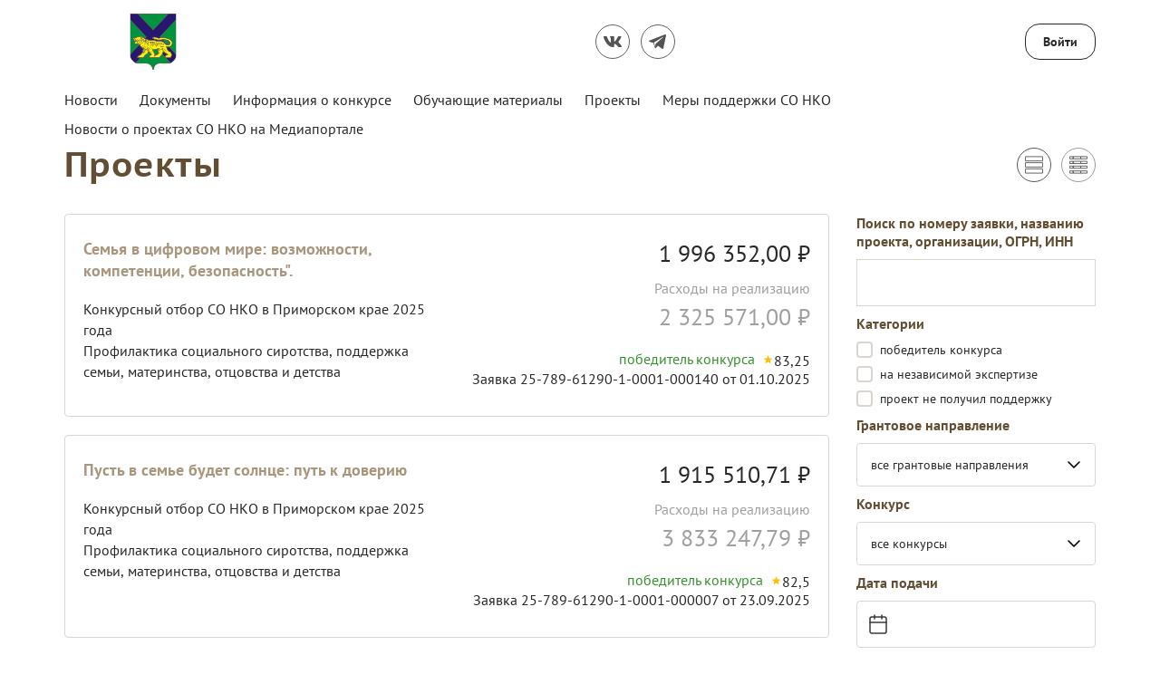

--- FILE ---
content_type: text/html; charset=utf-8
request_url: https://xn--25-6kcaaembt1fdnsfdygm.xn--p1ai/public/application/cards?page=2
body_size: 40581
content:



<!DOCTYPE html>
<html>
<head>
    <meta charset="utf-8" />
    <meta name="viewport" content="width=device-width, initial-scale=1.0" />

        <link rel="shortcut icon" type="image/x-icon" href="/public/api/v1/file/get-image?fileName=974980d5-6a28-4356-8e62-f449a8f486c5.png" />   
        <link rel="apple-touch-icon" type="image/x-icon" href="/public/api/v1/file/get-image?fileName=974980d5-6a28-4356-8e62-f449a8f486c5.png">

    <title>&#x41F;&#x440;&#x43E;&#x435;&#x43A;&#x442;&#x44B;</title>

    

    



    <script src="/public/static/js/lib/jquery.min.js"></script>

    <script src="/public/static/js/lib/jquery.validate.min.js"></script>

    <script src="/public/static/js/lib/jquery.validate.unobtrusive.min.js"></script>

    <script src="/public/static/js/lib/jquery-ui.min.js"></script>

    <script src="/public/static/js/Utils.min.js"></script>

    <script src="/public/static/js/Shared/es5-shims-min.js"></script>

    <script src="/public/static/js/Shared/share.min.js"></script>

    <script src="/public/static/js/Shared/jscolor.js"></script>

    <script src="/public/static/js/Shared/pikaday.js"></script>


    <link rel="stylesheet" type="text/css" href="/public/static/css/styles.min.css" />

<script type="text/template" id="qq-template">
    <div class="qq-uploader-selector qq-uploader qq-gallery" qq-drop-area-text="Перетащите файлы сюда">
        <div class="qq-total-progress-bar-container-selector qq-total-progress-bar-container">
            <div role="progressbar" aria-valuenow="0" aria-valuemin="0" aria-valuemax="100" class="qq-total-progress-bar-selector qq-progress-bar qq-total-progress-bar"></div>
        </div>
        <div class="qq-upload-drop-area-selector qq-upload-drop-area" qq-hide-dropzone>
            <span class="qq-upload-drop-area-text-selector"></span>
        </div>
        <div class="qq-upload-button-selector qq-upload-button">
            <div>Загрузите файл</div>
        </div>
        <span class="qq-drop-processing-selector qq-drop-processing">
            <span>Загружаем файлы...</span>
            <span class="qq-drop-processing-spinner-selector qq-drop-processing-spinner"></span>
        </span>
        <ul class="qq-upload-list-selector qq-upload-list" role="region" aria-live="polite" aria-relevant="additions removals">
            <li>
                <span role="status" class="qq-upload-status-text-selector qq-upload-status-text"></span>
                <div class="qq-progress-bar-container-selector qq-progress-bar-container">
                    <div role="progressbar" aria-valuenow="0" aria-valuemin="0" aria-valuemax="100" class="qq-progress-bar-selector qq-progress-bar"></div>
                </div>
                <span class="qq-upload-spinner-selector qq-upload-spinner"></span>
                <a class="qq-download-link disabled-link" href="">
                    <div class="qq-thumbnail-wrapper">
                        <img class="qq-thumbnail-selector" qq-max-size="120" qq-server-scale>
                    </div>
                </a>
                <button type="button" class="qq-upload-cancel-selector qq-upload-cancel">X</button>
                <button type="button" class="qq-upload-retry-selector qq-upload-retry">
                    <span class="qq-btn qq-retry-icon" aria-label="Retry"></span>
                    Попробовать снова
                </button>
                <div class="qq-file-info">
                    <div class="qq-file-name">
                        <span class="qq-upload-file-selector qq-upload-file"></span>
                        <span class="qq-edit-filename-icon-selector qq-btn qq-edit-filename-icon" aria-label="Редактировать название"></span>
                    </div>
                    <input class="qq-edit-filename-selector qq-edit-filename" tabindex="0" type="text">
                    <span class="qq-upload-size-selector qq-upload-size"></span>
                    <button type="button" class="qq-btn qq-upload-delete-selector qq-upload-delete">
                        <span class="qq-btn qq-delete-icon" aria-label="Удалить"></span>
                    </button>
                    <button type="button" class="qq-btn qq-upload-pause-selector qq-upload-pause">
                        <span class="qq-btn qq-pause-icon" aria-label="Пауза"></span>
                    </button>
                    <button type="button" class="qq-btn qq-upload-continue-selector qq-upload-continue">
                        <span class="qq-btn qq-continue-icon" aria-label="Продолжить"></span>
                    </button>
                </div>
            </li>
        </ul>
        <dialog class="qq-alert-dialog-selector">
            <div class="qq-dialog-message-selector"></div>
            <div class="qq-dialog-buttons">
                <button type="button" class="qq-cancel-button-selector">Закрыть</button>
            </div>
        </dialog>
        <dialog class="qq-confirm-dialog-selector">
            <div class="qq-dialog-message-selector"></div>
            <div class="qq-dialog-buttons">
                <button type="button" class="qq-cancel-button-selector">Нет</button>
                <button type="button" class="qq-ok-button-selector">Да</button>
            </div>
        </dialog>
        <dialog class="qq-prompt-dialog-selector">
            <div class="qq-dialog-message-selector"></div>
            <input type="text">
            <div class="qq-dialog-buttons">
                <button type="button" class="qq-cancel-button-selector">Отмена</button>
                <button type="button" class="qq-ok-button-selector">Ок</button>
            </div>
        </dialog>
    </div>
</script>

    
        <!-- Yandex.Metrika counter -->
<script type="text/javascript" >
    (function(m,e,t,r,i,k,a){m[i]=m[i]||function(){(m[i].a=m[i].a||[]).push(arguments)};
            m[i].l=1*new Date();k=e.createElement(t),a=e.getElementsByTagName(t)[0],k.async=1,k.src=r,a.parentNode.insertBefore(k,a)})
        (window, document, "script", "https://mc.yandex.ru/metrika/tag.js", "ym");

    ym(83418994, "init", {
        clickmap:true,
        trackLinks:true,
        accurateTrackBounce:true
    });
</script>
<noscript><div><img src="https://mc.yandex.ru/watch/83418994" style="position:absolute; left:-9999px;" alt="" /></div></noscript>
<!-- /Yandex.Metrika counter -->
    

    

    
        <script src="/public/static/angular-admin/main.js" type="module"></script>
        <script src="/public/static/angular-admin/polyfills.js" type="module"></script>
        <script src="/public/static/angular-admin/runtime.js" type="module"></script>
    

    <link rel="stylesheet" type="text/css" href="/public/static/angular-admin/styles.css" />

</head>
<body class="page-wrapper mvc-service default-theme PtSans  grand-primorye">
    <div class="page-main">
        <div class="logo-svg-container">
            <svg style="position: absolute" width="0" height="0">
  <svg id="FPG_logo_white" viewBox="0 0 196 62" xmlns="http://www.w3.org/2000/svg">
    <image xmlns:xlink="http://www.w3.org/1999/xlink" width="196" height="62" xlink:href="[data-uri]" xmlns="" />http://www.w3.org/1999/xlink</svg>
  <svg id="FPG_logo_black" viewBox="0 0 196 62" xmlns="http://www.w3.org/2000/svg">
    <image xmlns:xlink="http://www.w3.org/1999/xlink" width="196" height="62" xlink:href="[data-uri]" xmlns="" />http://www.w3.org/1999/xlink</svg>
</svg>
        </div>






    
        <script src="/public/static/js/Shared/Header/Header.min.js?v=Z35N_L8g32pDZbkt4k3ehSLYlNJTyfQeT-7Eq7GN7-0"></script>
    
    








<div class="notifying-message-header-script-data">
    
    <div class="hidden script-data ">
        {"isActive":false,"cookieKey":"NotifyingMessage_грантгубернатора25"}
    </div>


    
        <script src="/public/static/js/Shared/NotifyingMessage/NotifyingMessage.min.js?v=2rC-f0reEEnHZxdJbRzVoiNKQTcTJxQmQ5v1ArkbscI"></script>
    
    


</div>

<div class="warning-lite-header" style="display: none; background-color: #; color: #" id="notifying_message_container">
    <div class="close-button-container">
        <div title="Скрыть сообщение" id="notifying_close_button"><svg xmlns="http://www.w3.org/2000/svg" fill="none" width="14" viewBox="0 0 14 14"><defs /><path stroke="#000" stroke-linecap="round" stroke-linejoin="round" stroke-width="1.5" d="M13 1L1 13M1 1l12 12" /></svg></div>
    </div>
    <div class="warning-lite-header__content" id="notifying_message_content">
    </div>
</div>

<div class="header-wrapper ">
    <header class="header js-header ">
        <div class="container">
            <div class="header__top">
                <div class="d-flex align-items-center mb-3 mb-md-0">
                    <a href="/" class="header__logo">
                        <svg class="header__logo-img header__logo-img--dark">
                            <use xlink:href="#FPG_logo_black"></use>
                        </svg>
                        <svg class="header__logo-img header__logo-img--light">
                            <use xlink:href="#FPG_logo_white"></use>
                        </svg>
                    </a>
                </div>
                <div class="header__top-list-wrapper ">
                        <ul class="header__top-list">
                            



    
        <script src="/public/static/js/Shared/SocialLinks/SocialLinks.min.js?v=ol-MRWFOH_xZ2B0G2Pidj9LwN7fIB8MHqVycWUujFHE"></script>
    
    



    <li class="social-link__top-item social-link__top-item--visible-sm">
       <div class="js-social-buttons__trigger">
            <a class="btn btn-icon  social-buttons__button">
                <svg class="btn-icon__img btn-icon__img--share">
                    <use xmlns:xlink="http://www.w3.org/1999/xlink" xlink:href="#share"></use>
                </svg>
            </a>
        </div>
    </li>



<li class="social-link__top-item"><a href="https://vk.com/nko_25" target="_blank" class="btn-icon"><svg class="btn-icon__img"><use xlink:href="#vk"></use></svg></a></li>


<li class="social-link__top-item"><a href="https://t.me/nko_25" target="_blank" class="btn-icon"><svg class="btn-icon__img"><use xlink:href="#telegram"></use></svg></a></li>
                        </ul>
                </div>

                    <div class="login-button-container ">
                        <div class="login-button-container__wrapper">
                            <a href="/identity/account/login" class="login-button">Войти</a>
                        </div>
                    </div>
            </div>
            <nav class="header__nav left">
                <div class="header__top-item header__top-item--search header__top-item--search-hidden">
                    <a href="/public/home/search" class="header__top-link btn btn-icon ">
                        <svg class="btn-icon__img">
                            <use xlink:href="#search"></use>
                        </svg>
                    </a>
                </div>
                <div class="header__nav-trigger">
                    <button class="header__nav-trigger-btn btn btn-icon js-nav-trigger ">
                        <span class="header__nav-trigger-btn-icon"></span>
                    </button>
                </div>
                    <ul class="header__nav-list js-nav-list">



<li class="header__nav-item ">
        <a href="/public/news/news-list" class="header__nav-link" style="">&#x41D;&#x43E;&#x432;&#x43E;&#x441;&#x442;&#x438;</a>
</li> 

<li class="header__nav-item ">
        <a href="/public/home/documents" class="header__nav-link" style="">&#x414;&#x43E;&#x43A;&#x443;&#x43C;&#x435;&#x43D;&#x442;&#x44B;</a>
</li> 

<li class="header__nav-item ">
        <a href="/pages/primorye/contest" class="header__nav-link" style="">&#x418;&#x43D;&#x444;&#x43E;&#x440;&#x43C;&#x430;&#x446;&#x438;&#x44F; &#x43E; &#x43A;&#x43E;&#x43D;&#x43A;&#x443;&#x440;&#x441;&#x435;</a>
</li> 

<li class="header__nav-item ">
        <a href="/public/faq" class="header__nav-link" style="">&#x41E;&#x431;&#x443;&#x447;&#x430;&#x44E;&#x449;&#x438;&#x435; &#x43C;&#x430;&#x442;&#x435;&#x440;&#x438;&#x430;&#x43B;&#x44B;</a>
</li> 

<li class="header__nav-item ">
        <a href="/public/application/cards" class="header__nav-link" style="">&#x41F;&#x440;&#x43E;&#x435;&#x43A;&#x442;&#x44B;</a>
</li> 

<li class="header__nav-item ">
        <a href="/public/main/234ba154-f1cb-469a-8e85-077b844f69d2" class="header__nav-link" style="">&#x41C;&#x435;&#x440;&#x44B; &#x43F;&#x43E;&#x434;&#x434;&#x435;&#x440;&#x436;&#x43A;&#x438; &#x421;&#x41E; &#x41D;&#x41A;&#x41E;</a>
</li> 

<li class="header__nav-item ">
        <a href="https://xn--25-6kcaaembt1fdnsfdygm.xn--p1ai/portal/page/primorye" class="header__nav-link" style="">&#x41D;&#x43E;&#x432;&#x43E;&#x441;&#x442;&#x438; &#x43E; &#x43F;&#x440;&#x43E;&#x435;&#x43A;&#x442;&#x430;&#x445; &#x421;&#x41E; &#x41D;&#x41A;&#x41E; &#x43D;&#x430; &#x41C;&#x435;&#x434;&#x438;&#x430;&#x43F;&#x43E;&#x440;&#x442;&#x430;&#x43B;&#x435;</a>
</li>                     </ul>
            </nav>
        </div>
    </header>
</div>

<div role="dialog" class="modal fade-anim in" id="platforms-modal-more-project">
</div>

        
        <main>




    
        <script src="/public/static/js/Application/Cards/Cards.min.js?v=6yruar32ywEAd_5c1VR7xembiUIfRra1rRThSt_O6EA"></script>
    
    



<div class="project__cards">
    

<div class="content_header">
    <div class="container">
        <h1 class="content__title content__title--sort">
            <div class="project-header-box">
                <span><a class="header-link" href="/public/application/cards">&#x41F;&#x440;&#x43E;&#x435;&#x43A;&#x442;&#x44B;</a></span>
            </div>
            <div class="content__title-btns">
                    <a title="Карточки"
                       href="/public/application/cards"
                       class="btn-view active">
                        <svg>
                            <use xlink:href="#view-list"></use>
                        </svg>
                    </a>
                    <a title="Таблица"
                       href="/public/application/table"
                       class="btn-view ">
                        <svg>
                            <use xlink:href="#view-blocks"></use>
                        </svg>
                    </a>
            </div>
        </h1>
    </div>
</div>
    <div class="wrapper">
        <div class="container">
            <section class="projects content">
                <form method="get" id="form-filtered" action="/public/application/cards">
                    <div class="projects__row">



<script type="text/javascript" charset="utf-8">
    let directions = [{"disabled":false,"group":null,"selected":false,"text":"выявление и поддержка молодых талантов в области культуры и искусства","value":"38236b08-214d-4174-bc29-3bc3e5b928e8"},{"disabled":false,"group":null,"selected":false,"text":"выявление и поддержка молодых талантов в области культуры и искусства - долгосрочный проект","value":"0e5a2267-28da-45bc-bc7b-5ae926ff39b0"},{"disabled":false,"group":null,"selected":false,"text":"гражданско-патриотическое воспитание, краеведение","value":"fb959431-9f4d-4859-bf6f-c070e89e1f2a"},{"disabled":false,"group":null,"selected":false,"text":"защита прав и свобод человека и гражданина, в том числе защита прав заключённых","value":"a79eb962-f3ba-46f3-bcca-f97e90e67f0e"},{"disabled":false,"group":null,"selected":false,"text":"охрана здоровья граждан, пропаганда здорового образа жизни","value":"ee0ae6e9-700f-4197-bc0a-be61d0308ec7"},{"disabled":false,"group":null,"selected":false,"text":"охрана окружающей среды и защита животных","value":"a192b32d-ddd3-4e64-ab25-2faeb185107a"},{"disabled":false,"group":null,"selected":false,"text":"патриотическое воспитание, краеведение","value":"ea303d30-1836-4646-ac61-e5672b15563c"},{"disabled":false,"group":null,"selected":false,"text":"повышение качества жизни людей пожилого возраста","value":"a6ef1e9c-edca-4432-9388-2ef31dce32d2"},{"disabled":false,"group":null,"selected":false,"text":"поддержка молодёжных проектов, реализация которых охватывает виды деятельности, предусмотренные статьёй 31.1 федерального закона от 12 января 1996 г. № 7-ФЗ «о некоммерческих организациях»","value":"b91ae4cf-6365-444c-bbfc-d0b49928a57f"},{"disabled":false,"group":null,"selected":false,"text":"поддержка проектов в области культуры и искусства","value":"3026bde5-72ba-42a1-997a-7c0c15f4f014"},{"disabled":false,"group":null,"selected":false,"text":"поддержка проектов в области науки, образования, просвещения","value":"dc022217-533b-4926-9581-1110dfd0094a"},{"disabled":false,"group":null,"selected":false,"text":"поддержка проектов в области науки, образования, просвещения - долгосрочный проект","value":"3d1f6708-15bd-4d75-87a7-3fa7295e2d19"},{"disabled":false,"group":null,"selected":false,"text":"поддержка семьи, материнства, отцовства  и детства","value":"f691f122-ef64-4609-93bb-7b4e38a82dd4"},{"disabled":false,"group":null,"selected":false,"text":"профилактика социально опасных форм поведения граждан в части незаконного потребления наркотических средств и психотропных веществ, наркомании, социальная реабилитация, социальная и трудовая реинтеграция лиц, отбывших уголовное наказание в виде лишения свободы и (или) подвергшихся иным мерам уголовно-правового характера","value":"5579ce91-fb8b-4548-b6c6-dce835550e5b"},{"disabled":false,"group":null,"selected":false,"text":"профилактика социального сиротства, поддержка материнства и детства","value":"f9f53f9f-2a21-43e5-8ecd-b888176816e1"},{"disabled":false,"group":null,"selected":false,"text":"профилактика социального сиротства, поддержка семьи, материнства, отцовства и детства","value":"8d9e5bc2-92bc-4bcf-9939-6ab8fd36fd11"},{"disabled":false,"group":null,"selected":false,"text":"развитие духовно¬нравственных основ, традиционного образа жизни и культуры российского казачества, включая военно-патриотическое воспитание казачьей молодежи","value":"2bbb5bec-0e89-4e7d-9399-bd4ad0affe0d"},{"disabled":false,"group":null,"selected":false,"text":"развитие институтов гражданского общества","value":"83e97c08-14c6-4c79-ba51-195904281d42"},{"disabled":false,"group":null,"selected":false,"text":"развитие институтов гражданского общества","value":"4316f484-9313-4cd5-9c0e-e8882d6bda67"},{"disabled":false,"group":null,"selected":false,"text":"развитие институтов гражданского общества - долгосрочный проект","value":"8c3670df-168f-4925-8bbc-18beac11d7a3"},{"disabled":false,"group":null,"selected":false,"text":"развитие общественной дипломатии и поддержка соотечественников","value":"3cc58a41-8a74-44cc-adc0-1744c6d3de46"},{"disabled":false,"group":null,"selected":false,"text":"сохранение исторической памяти","value":"6e303018-6503-45e3-8daa-c5b6928341d8"},{"disabled":false,"group":null,"selected":false,"text":"социальное обслуживание, социальная поддержка и защита граждан","value":"57a6b834-5d71-4cc0-881f-b0d280ba5933"},{"disabled":false,"group":null,"selected":false,"text":"укрепление межнационального и межрелигиозного согласия","value":"e5098cae-0401-42bc-8093-d01dccb0bc92"},{"disabled":false,"group":null,"selected":false,"text":"укрепление межнациональных, межэтнических и межконфессиональных отношений, профилактика экстремизма и ксенофобии","value":"2c55b417-6d66-47ab-bc11-e0e07afd3693"},{"disabled":false,"group":null,"selected":false,"text":"cоциальное обслуживание, социальная поддержка и защита граждан","value":"c5a5ade1-f954-43f1-909d-a01d20f18b85"}];
</script>


<aside class="projects__aside">
    
    <div class="hidden script-data ">
        {"areaCitiesUrl":"/public/api/v1/applicationsaddress/area-cities-for-filter","directionsUrl":"/public/direction/directions-for-filter","directionsToTenantUrl":"/public/direction/directions-to-tenant-for-filter","singleRegionId":"","selectedCityId":null,"selectedDirectionId":null,"longTermContestDirectionsTenants":[],"isNormalTermProjects":false,"isLongTermProjects":false,"allDirectionsValue":"все грантовые направления"}
    </div>


    
        <script src="/public/static/js/Application/Cards/CardsFilter.min.js?v=y3ye8yDVfaVGHst8p6QjRUgKLmXVswsSKzWyiYZqxrg"></script>
    
    



        <div class="filter__item">
            <div class="filter__title">
                <span>Поиск по номеру заявки, названию проекта, организации, ОГРН, ИНН</span>
            </div>
            <div class="filter__content-wrapper">
                <div class="filter__content-row filter__content-row--check">
                    <input type="text" id="SearchString" name="SearchString" value="">
                </div>
            </div>
        </div>
            <div class="filter__item">
                <div class="filter__title">
                    <span>Категории</span>
                </div>
                <div class="filter__content-wrapper">
                            <label class="custom-checkbox">
                                <input type="checkbox" data-val="true" data-val-required="The Selected field is required." id="Statuses_0__Selected" name="Statuses[0].Selected" value="true" />
                                <span class="custom-checkbox__mark"></span>
                                <span class="custom-checkbox__label">
                                    &#x43F;&#x43E;&#x431;&#x435;&#x434;&#x438;&#x442;&#x435;&#x43B;&#x44C; &#x43A;&#x43E;&#x43D;&#x43A;&#x443;&#x440;&#x441;&#x430;
                                </span>
                                <input type="hidden" id="Statuses_0__Name" name="Statuses[0].Name" value="&#x43F;&#x43E;&#x431;&#x435;&#x434;&#x438;&#x442;&#x435;&#x43B;&#x44C; &#x43A;&#x43E;&#x43D;&#x43A;&#x443;&#x440;&#x441;&#x430;" />
                            </label>
                            <label class="custom-checkbox">
                                <input type="checkbox" data-val="true" data-val-required="The Selected field is required." id="Statuses_1__Selected" name="Statuses[1].Selected" value="true" />
                                <span class="custom-checkbox__mark"></span>
                                <span class="custom-checkbox__label">
                                    &#x43D;&#x430; &#x43D;&#x435;&#x437;&#x430;&#x432;&#x438;&#x441;&#x438;&#x43C;&#x43E;&#x439; &#x44D;&#x43A;&#x441;&#x43F;&#x435;&#x440;&#x442;&#x438;&#x437;&#x435;
                                </span>
                                <input type="hidden" id="Statuses_1__Name" name="Statuses[1].Name" value="&#x43D;&#x430; &#x43D;&#x435;&#x437;&#x430;&#x432;&#x438;&#x441;&#x438;&#x43C;&#x43E;&#x439; &#x44D;&#x43A;&#x441;&#x43F;&#x435;&#x440;&#x442;&#x438;&#x437;&#x435;" />
                            </label>
                            <label class="custom-checkbox">
                                <input type="checkbox" data-val="true" data-val-required="The Selected field is required." id="Statuses_2__Selected" name="Statuses[2].Selected" value="true" />
                                <span class="custom-checkbox__mark"></span>
                                <span class="custom-checkbox__label">
                                    &#x43F;&#x440;&#x43E;&#x435;&#x43A;&#x442; &#x43D;&#x435; &#x43F;&#x43E;&#x43B;&#x443;&#x447;&#x438;&#x43B; &#x43F;&#x43E;&#x434;&#x434;&#x435;&#x440;&#x436;&#x43A;&#x443;
                                </span>
                                <input type="hidden" id="Statuses_2__Name" name="Statuses[2].Name" value="&#x43F;&#x440;&#x43E;&#x435;&#x43A;&#x442; &#x43D;&#x435; &#x43F;&#x43E;&#x43B;&#x443;&#x447;&#x438;&#x43B; &#x43F;&#x43E;&#x434;&#x434;&#x435;&#x440;&#x436;&#x43A;&#x443;" />
                            </label>
                </div>
            </div>
            <div class="filter__item area-city" style="display: none;">
                <div class="filter__title">
                    <span>Муниципальные образования</span>
                </div>
                <div class="filter__content-wrapper">
                    <div class="filter__content-row filter__content-row--check">
                        <select class="area-city-select" id="AreaCityId" name="AreaCityId">
                            <option value="">все муниципальные образования</option>
                        </select>
                    </div>
                </div>
            </div>
        <div class="filter__item">
            <div class="filter__title">
                <span>Грантовое направление</span>
            </div>
            <div class="filter__content-wrapper">
                <div class="filter__content-row filter__content-row--check">
                    <div class="custom-input-group with-icon custom-select"><select class="select-input cards-filter-item select-item direction-select" id="js-directions-id" name="ContestDirectionTenantId">
                        <option value="">все грантовые направления</option>
                    <option value="38236b08-214d-4174-bc29-3bc3e5b928e8">&#x432;&#x44B;&#x44F;&#x432;&#x43B;&#x435;&#x43D;&#x438;&#x435; &#x438; &#x43F;&#x43E;&#x434;&#x434;&#x435;&#x440;&#x436;&#x43A;&#x430; &#x43C;&#x43E;&#x43B;&#x43E;&#x434;&#x44B;&#x445; &#x442;&#x430;&#x43B;&#x430;&#x43D;&#x442;&#x43E;&#x432; &#x432; &#x43E;&#x431;&#x43B;&#x430;&#x441;&#x442;&#x438; &#x43A;&#x443;&#x43B;&#x44C;&#x442;&#x443;&#x440;&#x44B; &#x438; &#x438;&#x441;&#x43A;&#x443;&#x441;&#x441;&#x442;&#x432;&#x430;</option>
<option value="0e5a2267-28da-45bc-bc7b-5ae926ff39b0">&#x432;&#x44B;&#x44F;&#x432;&#x43B;&#x435;&#x43D;&#x438;&#x435; &#x438; &#x43F;&#x43E;&#x434;&#x434;&#x435;&#x440;&#x436;&#x43A;&#x430; &#x43C;&#x43E;&#x43B;&#x43E;&#x434;&#x44B;&#x445; &#x442;&#x430;&#x43B;&#x430;&#x43D;&#x442;&#x43E;&#x432; &#x432; &#x43E;&#x431;&#x43B;&#x430;&#x441;&#x442;&#x438; &#x43A;&#x443;&#x43B;&#x44C;&#x442;&#x443;&#x440;&#x44B; &#x438; &#x438;&#x441;&#x43A;&#x443;&#x441;&#x441;&#x442;&#x432;&#x430; - &#x434;&#x43E;&#x43B;&#x433;&#x43E;&#x441;&#x440;&#x43E;&#x447;&#x43D;&#x44B;&#x439; &#x43F;&#x440;&#x43E;&#x435;&#x43A;&#x442;</option>
<option value="fb959431-9f4d-4859-bf6f-c070e89e1f2a">&#x433;&#x440;&#x430;&#x436;&#x434;&#x430;&#x43D;&#x441;&#x43A;&#x43E;-&#x43F;&#x430;&#x442;&#x440;&#x438;&#x43E;&#x442;&#x438;&#x447;&#x435;&#x441;&#x43A;&#x43E;&#x435; &#x432;&#x43E;&#x441;&#x43F;&#x438;&#x442;&#x430;&#x43D;&#x438;&#x435;, &#x43A;&#x440;&#x430;&#x435;&#x432;&#x435;&#x434;&#x435;&#x43D;&#x438;&#x435;</option>
<option value="a79eb962-f3ba-46f3-bcca-f97e90e67f0e">&#x437;&#x430;&#x449;&#x438;&#x442;&#x430; &#x43F;&#x440;&#x430;&#x432; &#x438; &#x441;&#x432;&#x43E;&#x431;&#x43E;&#x434; &#x447;&#x435;&#x43B;&#x43E;&#x432;&#x435;&#x43A;&#x430; &#x438; &#x433;&#x440;&#x430;&#x436;&#x434;&#x430;&#x43D;&#x438;&#x43D;&#x430;, &#x432; &#x442;&#x43E;&#x43C; &#x447;&#x438;&#x441;&#x43B;&#x435; &#x437;&#x430;&#x449;&#x438;&#x442;&#x430; &#x43F;&#x440;&#x430;&#x432; &#x437;&#x430;&#x43A;&#x43B;&#x44E;&#x447;&#x451;&#x43D;&#x43D;&#x44B;&#x445;</option>
<option value="ee0ae6e9-700f-4197-bc0a-be61d0308ec7">&#x43E;&#x445;&#x440;&#x430;&#x43D;&#x430; &#x437;&#x434;&#x43E;&#x440;&#x43E;&#x432;&#x44C;&#x44F; &#x433;&#x440;&#x430;&#x436;&#x434;&#x430;&#x43D;, &#x43F;&#x440;&#x43E;&#x43F;&#x430;&#x433;&#x430;&#x43D;&#x434;&#x430; &#x437;&#x434;&#x43E;&#x440;&#x43E;&#x432;&#x43E;&#x433;&#x43E; &#x43E;&#x431;&#x440;&#x430;&#x437;&#x430; &#x436;&#x438;&#x437;&#x43D;&#x438;</option>
<option value="a192b32d-ddd3-4e64-ab25-2faeb185107a">&#x43E;&#x445;&#x440;&#x430;&#x43D;&#x430; &#x43E;&#x43A;&#x440;&#x443;&#x436;&#x430;&#x44E;&#x449;&#x435;&#x439; &#x441;&#x440;&#x435;&#x434;&#x44B; &#x438; &#x437;&#x430;&#x449;&#x438;&#x442;&#x430; &#x436;&#x438;&#x432;&#x43E;&#x442;&#x43D;&#x44B;&#x445;</option>
<option value="ea303d30-1836-4646-ac61-e5672b15563c">&#x43F;&#x430;&#x442;&#x440;&#x438;&#x43E;&#x442;&#x438;&#x447;&#x435;&#x441;&#x43A;&#x43E;&#x435; &#x432;&#x43E;&#x441;&#x43F;&#x438;&#x442;&#x430;&#x43D;&#x438;&#x435;, &#x43A;&#x440;&#x430;&#x435;&#x432;&#x435;&#x434;&#x435;&#x43D;&#x438;&#x435;</option>
<option value="a6ef1e9c-edca-4432-9388-2ef31dce32d2">&#x43F;&#x43E;&#x432;&#x44B;&#x448;&#x435;&#x43D;&#x438;&#x435; &#x43A;&#x430;&#x447;&#x435;&#x441;&#x442;&#x432;&#x430; &#x436;&#x438;&#x437;&#x43D;&#x438; &#x43B;&#x44E;&#x434;&#x435;&#x439; &#x43F;&#x43E;&#x436;&#x438;&#x43B;&#x43E;&#x433;&#x43E; &#x432;&#x43E;&#x437;&#x440;&#x430;&#x441;&#x442;&#x430;</option>
<option value="b91ae4cf-6365-444c-bbfc-d0b49928a57f">&#x43F;&#x43E;&#x434;&#x434;&#x435;&#x440;&#x436;&#x43A;&#x430; &#x43C;&#x43E;&#x43B;&#x43E;&#x434;&#x451;&#x436;&#x43D;&#x44B;&#x445; &#x43F;&#x440;&#x43E;&#x435;&#x43A;&#x442;&#x43E;&#x432;, &#x440;&#x435;&#x430;&#x43B;&#x438;&#x437;&#x430;&#x446;&#x438;&#x44F; &#x43A;&#x43E;&#x442;&#x43E;&#x440;&#x44B;&#x445; &#x43E;&#x445;&#x432;&#x430;&#x442;&#x44B;&#x432;&#x430;&#x435;&#x442; &#x432;&#x438;&#x434;&#x44B; &#x434;&#x435;&#x44F;&#x442;&#x435;&#x43B;&#x44C;&#x43D;&#x43E;&#x441;&#x442;&#x438;, &#x43F;&#x440;&#x435;&#x434;&#x443;&#x441;&#x43C;&#x43E;&#x442;&#x440;&#x435;&#x43D;&#x43D;&#x44B;&#x435; &#x441;&#x442;&#x430;&#x442;&#x44C;&#x451;&#x439; 31.1 &#x444;&#x435;&#x434;&#x435;&#x440;&#x430;&#x43B;&#x44C;&#x43D;&#x43E;&#x433;&#x43E; &#x437;&#x430;&#x43A;&#x43E;&#x43D;&#x430; &#x43E;&#x442; 12 &#x44F;&#x43D;&#x432;&#x430;&#x440;&#x44F; 1996 &#x433;. &#x2116; 7-&#x424;&#x417; &#xAB;&#x43E; &#x43D;&#x435;&#x43A;&#x43E;&#x43C;&#x43C;&#x435;&#x440;&#x447;&#x435;&#x441;&#x43A;&#x438;&#x445; &#x43E;&#x440;&#x433;&#x430;&#x43D;&#x438;&#x437;&#x430;&#x446;&#x438;&#x44F;&#x445;&#xBB;</option>
<option value="3026bde5-72ba-42a1-997a-7c0c15f4f014">&#x43F;&#x43E;&#x434;&#x434;&#x435;&#x440;&#x436;&#x43A;&#x430; &#x43F;&#x440;&#x43E;&#x435;&#x43A;&#x442;&#x43E;&#x432; &#x432; &#x43E;&#x431;&#x43B;&#x430;&#x441;&#x442;&#x438; &#x43A;&#x443;&#x43B;&#x44C;&#x442;&#x443;&#x440;&#x44B; &#x438; &#x438;&#x441;&#x43A;&#x443;&#x441;&#x441;&#x442;&#x432;&#x430;</option>
<option value="dc022217-533b-4926-9581-1110dfd0094a">&#x43F;&#x43E;&#x434;&#x434;&#x435;&#x440;&#x436;&#x43A;&#x430; &#x43F;&#x440;&#x43E;&#x435;&#x43A;&#x442;&#x43E;&#x432; &#x432; &#x43E;&#x431;&#x43B;&#x430;&#x441;&#x442;&#x438; &#x43D;&#x430;&#x443;&#x43A;&#x438;, &#x43E;&#x431;&#x440;&#x430;&#x437;&#x43E;&#x432;&#x430;&#x43D;&#x438;&#x44F;, &#x43F;&#x440;&#x43E;&#x441;&#x432;&#x435;&#x449;&#x435;&#x43D;&#x438;&#x44F;</option>
<option value="3d1f6708-15bd-4d75-87a7-3fa7295e2d19">&#x43F;&#x43E;&#x434;&#x434;&#x435;&#x440;&#x436;&#x43A;&#x430; &#x43F;&#x440;&#x43E;&#x435;&#x43A;&#x442;&#x43E;&#x432; &#x432; &#x43E;&#x431;&#x43B;&#x430;&#x441;&#x442;&#x438; &#x43D;&#x430;&#x443;&#x43A;&#x438;, &#x43E;&#x431;&#x440;&#x430;&#x437;&#x43E;&#x432;&#x430;&#x43D;&#x438;&#x44F;, &#x43F;&#x440;&#x43E;&#x441;&#x432;&#x435;&#x449;&#x435;&#x43D;&#x438;&#x44F; - &#x434;&#x43E;&#x43B;&#x433;&#x43E;&#x441;&#x440;&#x43E;&#x447;&#x43D;&#x44B;&#x439; &#x43F;&#x440;&#x43E;&#x435;&#x43A;&#x442;</option>
<option value="f691f122-ef64-4609-93bb-7b4e38a82dd4">&#x43F;&#x43E;&#x434;&#x434;&#x435;&#x440;&#x436;&#x43A;&#x430; &#x441;&#x435;&#x43C;&#x44C;&#x438;, &#x43C;&#x430;&#x442;&#x435;&#x440;&#x438;&#x43D;&#x441;&#x442;&#x432;&#x430;, &#x43E;&#x442;&#x446;&#x43E;&#x432;&#x441;&#x442;&#x432;&#x430;  &#x438; &#x434;&#x435;&#x442;&#x441;&#x442;&#x432;&#x430;</option>
<option value="5579ce91-fb8b-4548-b6c6-dce835550e5b">&#x43F;&#x440;&#x43E;&#x444;&#x438;&#x43B;&#x430;&#x43A;&#x442;&#x438;&#x43A;&#x430; &#x441;&#x43E;&#x446;&#x438;&#x430;&#x43B;&#x44C;&#x43D;&#x43E; &#x43E;&#x43F;&#x430;&#x441;&#x43D;&#x44B;&#x445; &#x444;&#x43E;&#x440;&#x43C; &#x43F;&#x43E;&#x432;&#x435;&#x434;&#x435;&#x43D;&#x438;&#x44F; &#x433;&#x440;&#x430;&#x436;&#x434;&#x430;&#x43D; &#x432; &#x447;&#x430;&#x441;&#x442;&#x438; &#x43D;&#x435;&#x437;&#x430;&#x43A;&#x43E;&#x43D;&#x43D;&#x43E;&#x433;&#x43E; &#x43F;&#x43E;&#x442;&#x440;&#x435;&#x431;&#x43B;&#x435;&#x43D;&#x438;&#x44F; &#x43D;&#x430;&#x440;&#x43A;&#x43E;&#x442;&#x438;&#x447;&#x435;&#x441;&#x43A;&#x438;&#x445; &#x441;&#x440;&#x435;&#x434;&#x441;&#x442;&#x432; &#x438; &#x43F;&#x441;&#x438;&#x445;&#x43E;&#x442;&#x440;&#x43E;&#x43F;&#x43D;&#x44B;&#x445; &#x432;&#x435;&#x449;&#x435;&#x441;&#x442;&#x432;, &#x43D;&#x430;&#x440;&#x43A;&#x43E;&#x43C;&#x430;&#x43D;&#x438;&#x438;, &#x441;&#x43E;&#x446;&#x438;&#x430;&#x43B;&#x44C;&#x43D;&#x430;&#x44F; &#x440;&#x435;&#x430;&#x431;&#x438;&#x43B;&#x438;&#x442;&#x430;&#x446;&#x438;&#x44F;, &#x441;&#x43E;&#x446;&#x438;&#x430;&#x43B;&#x44C;&#x43D;&#x430;&#x44F; &#x438; &#x442;&#x440;&#x443;&#x434;&#x43E;&#x432;&#x430;&#x44F; &#x440;&#x435;&#x438;&#x43D;&#x442;&#x435;&#x433;&#x440;&#x430;&#x446;&#x438;&#x44F; &#x43B;&#x438;&#x446;, &#x43E;&#x442;&#x431;&#x44B;&#x432;&#x448;&#x438;&#x445; &#x443;&#x433;&#x43E;&#x43B;&#x43E;&#x432;&#x43D;&#x43E;&#x435; &#x43D;&#x430;&#x43A;&#x430;&#x437;&#x430;&#x43D;&#x438;&#x435; &#x432; &#x432;&#x438;&#x434;&#x435; &#x43B;&#x438;&#x448;&#x435;&#x43D;&#x438;&#x44F; &#x441;&#x432;&#x43E;&#x431;&#x43E;&#x434;&#x44B; &#x438; (&#x438;&#x43B;&#x438;) &#x43F;&#x43E;&#x434;&#x432;&#x435;&#x440;&#x433;&#x448;&#x438;&#x445;&#x441;&#x44F; &#x438;&#x43D;&#x44B;&#x43C; &#x43C;&#x435;&#x440;&#x430;&#x43C; &#x443;&#x433;&#x43E;&#x43B;&#x43E;&#x432;&#x43D;&#x43E;-&#x43F;&#x440;&#x430;&#x432;&#x43E;&#x432;&#x43E;&#x433;&#x43E; &#x445;&#x430;&#x440;&#x430;&#x43A;&#x442;&#x435;&#x440;&#x430;</option>
<option value="f9f53f9f-2a21-43e5-8ecd-b888176816e1">&#x43F;&#x440;&#x43E;&#x444;&#x438;&#x43B;&#x430;&#x43A;&#x442;&#x438;&#x43A;&#x430; &#x441;&#x43E;&#x446;&#x438;&#x430;&#x43B;&#x44C;&#x43D;&#x43E;&#x433;&#x43E; &#x441;&#x438;&#x440;&#x43E;&#x442;&#x441;&#x442;&#x432;&#x430;, &#x43F;&#x43E;&#x434;&#x434;&#x435;&#x440;&#x436;&#x43A;&#x430; &#x43C;&#x430;&#x442;&#x435;&#x440;&#x438;&#x43D;&#x441;&#x442;&#x432;&#x430; &#x438; &#x434;&#x435;&#x442;&#x441;&#x442;&#x432;&#x430;</option>
<option value="8d9e5bc2-92bc-4bcf-9939-6ab8fd36fd11">&#x43F;&#x440;&#x43E;&#x444;&#x438;&#x43B;&#x430;&#x43A;&#x442;&#x438;&#x43A;&#x430; &#x441;&#x43E;&#x446;&#x438;&#x430;&#x43B;&#x44C;&#x43D;&#x43E;&#x433;&#x43E; &#x441;&#x438;&#x440;&#x43E;&#x442;&#x441;&#x442;&#x432;&#x430;, &#x43F;&#x43E;&#x434;&#x434;&#x435;&#x440;&#x436;&#x43A;&#x430; &#x441;&#x435;&#x43C;&#x44C;&#x438;, &#x43C;&#x430;&#x442;&#x435;&#x440;&#x438;&#x43D;&#x441;&#x442;&#x432;&#x430;, &#x43E;&#x442;&#x446;&#x43E;&#x432;&#x441;&#x442;&#x432;&#x430; &#x438; &#x434;&#x435;&#x442;&#x441;&#x442;&#x432;&#x430;</option>
<option value="2bbb5bec-0e89-4e7d-9399-bd4ad0affe0d">&#x440;&#x430;&#x437;&#x432;&#x438;&#x442;&#x438;&#x435; &#x434;&#x443;&#x445;&#x43E;&#x432;&#x43D;&#x43E;&#xAC;&#x43D;&#x440;&#x430;&#x432;&#x441;&#x442;&#x432;&#x435;&#x43D;&#x43D;&#x44B;&#x445; &#x43E;&#x441;&#x43D;&#x43E;&#x432;, &#x442;&#x440;&#x430;&#x434;&#x438;&#x446;&#x438;&#x43E;&#x43D;&#x43D;&#x43E;&#x433;&#x43E; &#x43E;&#x431;&#x440;&#x430;&#x437;&#x430; &#x436;&#x438;&#x437;&#x43D;&#x438; &#x438; &#x43A;&#x443;&#x43B;&#x44C;&#x442;&#x443;&#x440;&#x44B; &#x440;&#x43E;&#x441;&#x441;&#x438;&#x439;&#x441;&#x43A;&#x43E;&#x433;&#x43E; &#x43A;&#x430;&#x437;&#x430;&#x447;&#x435;&#x441;&#x442;&#x432;&#x430;, &#x432;&#x43A;&#x43B;&#x44E;&#x447;&#x430;&#x44F; &#x432;&#x43E;&#x435;&#x43D;&#x43D;&#x43E;-&#x43F;&#x430;&#x442;&#x440;&#x438;&#x43E;&#x442;&#x438;&#x447;&#x435;&#x441;&#x43A;&#x43E;&#x435; &#x432;&#x43E;&#x441;&#x43F;&#x438;&#x442;&#x430;&#x43D;&#x438;&#x435; &#x43A;&#x430;&#x437;&#x430;&#x447;&#x44C;&#x435;&#x439; &#x43C;&#x43E;&#x43B;&#x43E;&#x434;&#x435;&#x436;&#x438;</option>
<option value="83e97c08-14c6-4c79-ba51-195904281d42">&#x440;&#x430;&#x437;&#x432;&#x438;&#x442;&#x438;&#x435; &#x438;&#x43D;&#x441;&#x442;&#x438;&#x442;&#x443;&#x442;&#x43E;&#x432; &#x433;&#x440;&#x430;&#x436;&#x434;&#x430;&#x43D;&#x441;&#x43A;&#x43E;&#x433;&#x43E; &#x43E;&#x431;&#x449;&#x435;&#x441;&#x442;&#x432;&#x430;</option>
<option value="4316f484-9313-4cd5-9c0e-e8882d6bda67">&#x440;&#x430;&#x437;&#x432;&#x438;&#x442;&#x438;&#x435; &#x438;&#x43D;&#x441;&#x442;&#x438;&#x442;&#x443;&#x442;&#x43E;&#x432; &#x433;&#x440;&#x430;&#x436;&#x434;&#x430;&#x43D;&#x441;&#x43A;&#x43E;&#x433;&#x43E; &#x43E;&#x431;&#x449;&#x435;&#x441;&#x442;&#x432;&#x430;</option>
<option value="8c3670df-168f-4925-8bbc-18beac11d7a3">&#x440;&#x430;&#x437;&#x432;&#x438;&#x442;&#x438;&#x435; &#x438;&#x43D;&#x441;&#x442;&#x438;&#x442;&#x443;&#x442;&#x43E;&#x432; &#x433;&#x440;&#x430;&#x436;&#x434;&#x430;&#x43D;&#x441;&#x43A;&#x43E;&#x433;&#x43E; &#x43E;&#x431;&#x449;&#x435;&#x441;&#x442;&#x432;&#x430; - &#x434;&#x43E;&#x43B;&#x433;&#x43E;&#x441;&#x440;&#x43E;&#x447;&#x43D;&#x44B;&#x439; &#x43F;&#x440;&#x43E;&#x435;&#x43A;&#x442;</option>
<option value="3cc58a41-8a74-44cc-adc0-1744c6d3de46">&#x440;&#x430;&#x437;&#x432;&#x438;&#x442;&#x438;&#x435; &#x43E;&#x431;&#x449;&#x435;&#x441;&#x442;&#x432;&#x435;&#x43D;&#x43D;&#x43E;&#x439; &#x434;&#x438;&#x43F;&#x43B;&#x43E;&#x43C;&#x430;&#x442;&#x438;&#x438; &#x438; &#x43F;&#x43E;&#x434;&#x434;&#x435;&#x440;&#x436;&#x43A;&#x430; &#x441;&#x43E;&#x43E;&#x442;&#x435;&#x447;&#x435;&#x441;&#x442;&#x432;&#x435;&#x43D;&#x43D;&#x438;&#x43A;&#x43E;&#x432;</option>
<option value="6e303018-6503-45e3-8daa-c5b6928341d8">&#x441;&#x43E;&#x445;&#x440;&#x430;&#x43D;&#x435;&#x43D;&#x438;&#x435; &#x438;&#x441;&#x442;&#x43E;&#x440;&#x438;&#x447;&#x435;&#x441;&#x43A;&#x43E;&#x439; &#x43F;&#x430;&#x43C;&#x44F;&#x442;&#x438;</option>
<option value="57a6b834-5d71-4cc0-881f-b0d280ba5933">&#x441;&#x43E;&#x446;&#x438;&#x430;&#x43B;&#x44C;&#x43D;&#x43E;&#x435; &#x43E;&#x431;&#x441;&#x43B;&#x443;&#x436;&#x438;&#x432;&#x430;&#x43D;&#x438;&#x435;, &#x441;&#x43E;&#x446;&#x438;&#x430;&#x43B;&#x44C;&#x43D;&#x430;&#x44F; &#x43F;&#x43E;&#x434;&#x434;&#x435;&#x440;&#x436;&#x43A;&#x430; &#x438; &#x437;&#x430;&#x449;&#x438;&#x442;&#x430; &#x433;&#x440;&#x430;&#x436;&#x434;&#x430;&#x43D;</option>
<option value="e5098cae-0401-42bc-8093-d01dccb0bc92">&#x443;&#x43A;&#x440;&#x435;&#x43F;&#x43B;&#x435;&#x43D;&#x438;&#x435; &#x43C;&#x435;&#x436;&#x43D;&#x430;&#x446;&#x438;&#x43E;&#x43D;&#x430;&#x43B;&#x44C;&#x43D;&#x43E;&#x433;&#x43E; &#x438; &#x43C;&#x435;&#x436;&#x440;&#x435;&#x43B;&#x438;&#x433;&#x438;&#x43E;&#x437;&#x43D;&#x43E;&#x433;&#x43E; &#x441;&#x43E;&#x433;&#x43B;&#x430;&#x441;&#x438;&#x44F;</option>
<option value="2c55b417-6d66-47ab-bc11-e0e07afd3693">&#x443;&#x43A;&#x440;&#x435;&#x43F;&#x43B;&#x435;&#x43D;&#x438;&#x435; &#x43C;&#x435;&#x436;&#x43D;&#x430;&#x446;&#x438;&#x43E;&#x43D;&#x430;&#x43B;&#x44C;&#x43D;&#x44B;&#x445;, &#x43C;&#x435;&#x436;&#x44D;&#x442;&#x43D;&#x438;&#x447;&#x435;&#x441;&#x43A;&#x438;&#x445; &#x438; &#x43C;&#x435;&#x436;&#x43A;&#x43E;&#x43D;&#x444;&#x435;&#x441;&#x441;&#x438;&#x43E;&#x43D;&#x430;&#x43B;&#x44C;&#x43D;&#x44B;&#x445; &#x43E;&#x442;&#x43D;&#x43E;&#x448;&#x435;&#x43D;&#x438;&#x439;, &#x43F;&#x440;&#x43E;&#x444;&#x438;&#x43B;&#x430;&#x43A;&#x442;&#x438;&#x43A;&#x430; &#x44D;&#x43A;&#x441;&#x442;&#x440;&#x435;&#x43C;&#x438;&#x437;&#x43C;&#x430; &#x438; &#x43A;&#x441;&#x435;&#x43D;&#x43E;&#x444;&#x43E;&#x431;&#x438;&#x438;</option>
<option value="c5a5ade1-f954-43f1-909d-a01d20f18b85">c&#x43E;&#x446;&#x438;&#x430;&#x43B;&#x44C;&#x43D;&#x43E;&#x435; &#x43E;&#x431;&#x441;&#x43B;&#x443;&#x436;&#x438;&#x432;&#x430;&#x43D;&#x438;&#x435;, &#x441;&#x43E;&#x446;&#x438;&#x430;&#x43B;&#x44C;&#x43D;&#x430;&#x44F; &#x43F;&#x43E;&#x434;&#x434;&#x435;&#x440;&#x436;&#x43A;&#x430; &#x438; &#x437;&#x430;&#x449;&#x438;&#x442;&#x430; &#x433;&#x440;&#x430;&#x436;&#x434;&#x430;&#x43D;</option>
</select><label for="js-directions-id" class="input-icon"><svg xmlns='http://www.w3.org/2000/svg' width='24' viewBox='0 0 24 24'><defs/><path fill='none' fill-rule='evenodd' stroke='#000' stroke-linecap='round' stroke-linejoin='round' stroke-width='1.5' d='M6 9l6 6 6-6'/></svg></label></div>
                </div>
            </div>

            <div class="filter__item duration-projects">
                <div class="filter__content-wrapper">
                    <div>
                        <input type="checkbox" class="isNormalTermProjects-selector" data-val="true" data-val-required="The IsNormalTermProjects field is required." id="IsNormalTermProjects" name="IsNormalTermProjects" value="true" />
                        <label for="IsNormalTermProjects">
                            <svg class="check-icon">
                                <use xmlns:xlink="http://www.w3.org/1999/xlink" xlink:href="#checkbox"></use>
                            </svg>
                            <span>проекты со стандартным сроком реализации</span>
                        </label>
                    </div>
                    <div>
                        <input type="checkbox" class="isLongTermProjects-selector" data-val="true" data-val-required="The IsLongTermProjects field is required." id="IsLongTermProjects" name="IsLongTermProjects" value="true" />
                        <label for="IsLongTermProjects">
                            <svg class="check-icon">
                                <use xmlns:xlink="http://www.w3.org/1999/xlink" xlink:href="#checkbox"></use>
                            </svg>
                            <span>долгосрочные проекты</span>
                        </label>
                    </div>
                </div>
            </div>
        </div>
            <div class="filter__item">
                <div class="filter__title">
                    <span>Конкурс</span>
                </div>
                <div class="filter__content-wrapper">
                    <div class="custom-input-group with-icon custom-select"><select class="select-input competition-input" id="CompetitionId" name="CompetitionId">
                        <option value="">все конкурсы</option>
                    <option value="d71f845b-0d2c-4e27-9d27-56ada734fedc">&#x41A;&#x43E;&#x43D;&#x43A;&#x443;&#x440;&#x441;&#x43D;&#x44B;&#x439; &#x43E;&#x442;&#x431;&#x43E;&#x440; &#x421;&#x41E; &#x41D;&#x41A;&#x41E; &#x432; &#x41F;&#x440;&#x438;&#x43C;&#x43E;&#x440;&#x441;&#x43A;&#x43E;&#x43C; &#x43A;&#x440;&#x430;&#x435; 2025 &#x433;&#x43E;&#x434;&#x430;</option>
<option value="6e54769e-bec1-490a-b993-37e7525f6d9b">&#x41A;&#x43E;&#x43D;&#x43A;&#x443;&#x440;&#x441;&#x43D;&#x44B;&#x439; &#x43E;&#x442;&#x431;&#x43E;&#x440; &#x421;&#x41E; &#x41D;&#x41A;&#x41E; &#x432; &#x41F;&#x440;&#x438;&#x43C;&#x43E;&#x440;&#x441;&#x43A;&#x43E;&#x43C; &#x43A;&#x440;&#x430;&#x435; 2024 &#x433;&#x43E;&#x434;&#x430;</option>
<option value="953e789f-27cf-432e-82ea-13155f4f2606">&#x41A;&#x43E;&#x43D;&#x43A;&#x443;&#x440;&#x441;&#x43D;&#x44B;&#x439; &#x43E;&#x442;&#x431;&#x43E;&#x440; &#x421;&#x41E; &#x41D;&#x41A;&#x41E; &#x432; &#x41F;&#x440;&#x438;&#x43C;&#x43E;&#x440;&#x441;&#x43A;&#x43E;&#x43C; &#x43A;&#x440;&#x430;&#x435; 2023 &#x433;&#x43E;&#x434;&#x430;</option>
<option value="e4d3a3f3-93f7-42dc-b46e-f75417441b45">&#x41A;&#x43E;&#x43D;&#x43A;&#x443;&#x440;&#x441;&#x43D;&#x44B;&#x439; &#x43E;&#x442;&#x431;&#x43E;&#x440; &#x421;&#x41E; &#x41D;&#x41A;&#x41E; &#x432; &#x41F;&#x440;&#x438;&#x43C;&#x43E;&#x440;&#x441;&#x43A;&#x43E;&#x43C; &#x43A;&#x440;&#x430;&#x435; 2022 &#x433;&#x43E;&#x434;&#x430;</option>
<option value="2da319f5-120e-453d-86ac-1c924844d13c">&#x414;&#x43E;&#x43F;&#x43E;&#x43B;&#x43D;&#x438;&#x442;&#x435;&#x43B;&#x44C;&#x43D;&#x44B;&#x439; &#x43A;&#x43E;&#x43D;&#x43A;&#x443;&#x440;&#x441;&#x43D;&#x44B;&#x439; &#x43E;&#x442;&#x431;&#x43E;&#x440; &#x421;&#x41E; &#x41D;&#x41A;&#x41E; &#x432; &#x41F;&#x440;&#x438;&#x43C;&#x43E;&#x440;&#x441;&#x43A;&#x43E;&#x43C; &#x43A;&#x440;&#x430;&#x435; 2021 &#x433;&#x43E;&#x434;&#x430;</option>
<option value="3865c1a9-a0b2-4f1b-b985-6b7741fd01b2">&#x41A;&#x43E;&#x43D;&#x43A;&#x443;&#x440;&#x441;&#x43D;&#x44B;&#x439; &#x43E;&#x442;&#x431;&#x43E;&#x440; &#x441;&#x43E;&#x446;&#x438;&#x430;&#x43B;&#x44C;&#x43D;&#x43E; &#x43E;&#x440;&#x438;&#x435;&#x43D;&#x442;&#x438;&#x440;&#x43E;&#x432;&#x430;&#x43D;&#x43D;&#x44B;&#x445; &#x43D;&#x435;&#x43A;&#x43E;&#x43C;&#x43C;&#x435;&#x440;&#x447;&#x435;&#x441;&#x43A;&#x438;&#x445; &#x43E;&#x440;&#x433;&#x430;&#x43D;&#x438;&#x437;&#x430;&#x446;&#x438;&#x439; &#x432; &#x41F;&#x440;&#x438;&#x43C;&#x43E;&#x440;&#x441;&#x43A;&#x43E;&#x43C; &#x43A;&#x440;&#x430;&#x435; 2021 &#x433;&#x43E;&#x434;&#x430;</option>
</select><label for="CompetitionId" class="input-icon"><svg xmlns='http://www.w3.org/2000/svg' width='24' viewBox='0 0 24 24'><defs/><path fill='none' fill-rule='evenodd' stroke='#000' stroke-linecap='round' stroke-linejoin='round' stroke-width='1.5' d='M6 9l6 6 6-6'/></svg></label></div>
                </div>
            </div>
        <div class="filter__item">
            <div class="filter__title">
                <span>Дата подачи</span>
            </div>
            <div class="filter__content-wrapper date-content">
                <div class="filter__content-row filter__content-row--check date-row">
                    <div class="custom-input-group with-icon custom-air-date-time"><input type="text" autocomplete="off" data-date-min="2022.08.30" data-date-max="2026.06.24" data-clear-button="True" data-auto-close="True" data-view="days" data-min-view="days" data-start-paired-input-id="" data-end-paired-input-id="dateEnd" placeholder="" name="DateFrom" id="dateStart" value=""><label for="dateStart" class="input-icon"><svg class="icon-calm"><use xlink:href="#cal-gray" ></use></svg><svg class="icon-active"><use xlink:href="#cal-brown" ></use></svg></label></div><input name="__Invariant" type="hidden" value="dateStart" />
                </div>
                <div class="filter__content-row filter__content-row--check date-row">
                    <div class="custom-input-group with-icon custom-air-date-time"><input type="text" autocomplete="off" data-date-min="2022.08.30" data-date-max="2026.06.24" data-clear-button="True" data-auto-close="True" data-view="days" data-min-view="days" data-start-paired-input-id="dateStart" data-end-paired-input-id="" placeholder="" name="DateTo" id="dateEnd" value=""><label for="dateEnd" class="input-icon"><svg class="icon-calm"><use xlink:href="#cal-gray" ></use></svg><svg class="icon-active"><use xlink:href="#cal-brown" ></use></svg></label></div><input name="__Invariant" type="hidden" value="dateEnd" />

                </div>
            </div>
        </div>
        <button type="submit" class="projects__btn-submit btn btn-md fpg w-100">Применить</button>
</aside>
                        <div class="projects__table">
                            <div class="table table--p-present table--projects">





    
        <script src="/public/static/js/Application/Cards/CardsItem.min.js?v=DycQTHFYalI7O49EOCFG3E1iwOfhjBJ9wLupjBlD_vs"></script>
    
    



    <a href="/public/application/item?id=E9E1C682-93BC-41A9-9CDC-A3C398EE8BAB">
        <div class="table__row cards-item-row">
            <div class="table__cell cards-item-cell d-flex flex-column justify-content-between">
                <div>
                    <div class="projects__title">&#x421;&#x435;&#x43C;&#x44C;&#x44F; &#x432; &#x446;&#x438;&#x444;&#x440;&#x43E;&#x432;&#x43E;&#x43C; &#x43C;&#x438;&#x440;&#x435;: &#x432;&#x43E;&#x437;&#x43C;&#x43E;&#x436;&#x43D;&#x43E;&#x441;&#x442;&#x438;, &#x43A;&#x43E;&#x43C;&#x43F;&#x435;&#x442;&#x435;&#x43D;&#x446;&#x438;&#x438;, &#x431;&#x435;&#x437;&#x43E;&#x43F;&#x430;&#x441;&#x43D;&#x43E;&#x441;&#x442;&#x44C;&quot;.</div>
                    <div class="projects__title-sub">
                        <div class="contest">&#x41A;&#x43E;&#x43D;&#x43A;&#x443;&#x440;&#x441;&#x43D;&#x44B;&#x439; &#x43E;&#x442;&#x431;&#x43E;&#x440; &#x421;&#x41E; &#x41D;&#x41A;&#x41E; &#x432; &#x41F;&#x440;&#x438;&#x43C;&#x43E;&#x440;&#x441;&#x43A;&#x43E;&#x43C; &#x43A;&#x440;&#x430;&#x435; 2025 &#x433;&#x43E;&#x434;&#x430;</div>
                        <div class="direction">&#x41F;&#x440;&#x43E;&#x444;&#x438;&#x43B;&#x430;&#x43A;&#x442;&#x438;&#x43A;&#x430; &#x441;&#x43E;&#x446;&#x438;&#x430;&#x43B;&#x44C;&#x43D;&#x43E;&#x433;&#x43E; &#x441;&#x438;&#x440;&#x43E;&#x442;&#x441;&#x442;&#x432;&#x430;, &#x43F;&#x43E;&#x434;&#x434;&#x435;&#x440;&#x436;&#x43A;&#x430; &#x441;&#x435;&#x43C;&#x44C;&#x438;, &#x43C;&#x430;&#x442;&#x435;&#x440;&#x438;&#x43D;&#x441;&#x442;&#x432;&#x430;, &#x43E;&#x442;&#x446;&#x43E;&#x432;&#x441;&#x442;&#x432;&#x430; &#x438; &#x434;&#x435;&#x442;&#x441;&#x442;&#x432;&#x430;</div>
                        <div class="duration" style="display: none !important;">долгосрочный проект</div>                    
                    </div>
                    <div class="js-p-clone-to"></div>
                </div>
            </div>
            <div class="table__cell js-p-clone-from cards-item-cell">
                
                    <div class="projects__price">
                        1 996 352,00&nbsp;<span class="rubl">&#8381</span>
                    </div>
                        <div class="projects__fond">
                            <div>&#x420;&#x430;&#x441;&#x445;&#x43E;&#x434;&#x44B; &#x43D;&#x430; &#x440;&#x435;&#x430;&#x43B;&#x438;&#x437;&#x430;&#x446;&#x438;&#x44E;</div>
                            <div class="projects__price projects__price--fond">
                                <span class="projects__str-no-wrap">2 325 571,00&nbsp;<span class="rubl">&#8381</span></span>

                            </div>
                        </div>

                <div class="projects__descr">
                    <div></div>
                    <div class='projects__type'>
                        <span class="c--green">&#x43F;&#x43E;&#x431;&#x435;&#x434;&#x438;&#x442;&#x435;&#x43B;&#x44C; &#x43A;&#x43E;&#x43D;&#x43A;&#x443;&#x440;&#x441;&#x430;</span>
                            <span class='projects__type-rate'>
                                <span><svg><use xlink:href='#star-yellow'></use></svg></span><span>83,25</span>
                            </span>
                    </div>
                    <span>
                            <span class="projects__str-no-wrap">Заявка&nbsp;25-789-61290-1-0001-000140 от 01.10.2025</span>

                    </span>
                </div>

            </div>
        </div>
    </a>





    
        <script src="/public/static/js/Application/Cards/CardsItem.min.js?v=DycQTHFYalI7O49EOCFG3E1iwOfhjBJ9wLupjBlD_vs"></script>
    
    



    <a href="/public/application/item?id=A6514B8F-C2B5-4D16-A4DD-02EC7B422450">
        <div class="table__row cards-item-row">
            <div class="table__cell cards-item-cell d-flex flex-column justify-content-between">
                <div>
                    <div class="projects__title">&#x41F;&#x443;&#x441;&#x442;&#x44C; &#x432; &#x441;&#x435;&#x43C;&#x44C;&#x435; &#x431;&#x443;&#x434;&#x435;&#x442; &#x441;&#x43E;&#x43B;&#x43D;&#x446;&#x435;: &#x43F;&#x443;&#x442;&#x44C; &#x43A; &#x434;&#x43E;&#x432;&#x435;&#x440;&#x438;&#x44E;</div>
                    <div class="projects__title-sub">
                        <div class="contest">&#x41A;&#x43E;&#x43D;&#x43A;&#x443;&#x440;&#x441;&#x43D;&#x44B;&#x439; &#x43E;&#x442;&#x431;&#x43E;&#x440; &#x421;&#x41E; &#x41D;&#x41A;&#x41E; &#x432; &#x41F;&#x440;&#x438;&#x43C;&#x43E;&#x440;&#x441;&#x43A;&#x43E;&#x43C; &#x43A;&#x440;&#x430;&#x435; 2025 &#x433;&#x43E;&#x434;&#x430;</div>
                        <div class="direction">&#x41F;&#x440;&#x43E;&#x444;&#x438;&#x43B;&#x430;&#x43A;&#x442;&#x438;&#x43A;&#x430; &#x441;&#x43E;&#x446;&#x438;&#x430;&#x43B;&#x44C;&#x43D;&#x43E;&#x433;&#x43E; &#x441;&#x438;&#x440;&#x43E;&#x442;&#x441;&#x442;&#x432;&#x430;, &#x43F;&#x43E;&#x434;&#x434;&#x435;&#x440;&#x436;&#x43A;&#x430; &#x441;&#x435;&#x43C;&#x44C;&#x438;, &#x43C;&#x430;&#x442;&#x435;&#x440;&#x438;&#x43D;&#x441;&#x442;&#x432;&#x430;, &#x43E;&#x442;&#x446;&#x43E;&#x432;&#x441;&#x442;&#x432;&#x430; &#x438; &#x434;&#x435;&#x442;&#x441;&#x442;&#x432;&#x430;</div>
                        <div class="duration" style="display: none !important;">долгосрочный проект</div>                    
                    </div>
                    <div class="js-p-clone-to"></div>
                </div>
            </div>
            <div class="table__cell js-p-clone-from cards-item-cell">
                
                    <div class="projects__price">
                        1 915 510,71&nbsp;<span class="rubl">&#8381</span>
                    </div>
                        <div class="projects__fond">
                            <div>&#x420;&#x430;&#x441;&#x445;&#x43E;&#x434;&#x44B; &#x43D;&#x430; &#x440;&#x435;&#x430;&#x43B;&#x438;&#x437;&#x430;&#x446;&#x438;&#x44E;</div>
                            <div class="projects__price projects__price--fond">
                                <span class="projects__str-no-wrap">3 833 247,79&nbsp;<span class="rubl">&#8381</span></span>

                            </div>
                        </div>

                <div class="projects__descr">
                    <div></div>
                    <div class='projects__type'>
                        <span class="c--green">&#x43F;&#x43E;&#x431;&#x435;&#x434;&#x438;&#x442;&#x435;&#x43B;&#x44C; &#x43A;&#x43E;&#x43D;&#x43A;&#x443;&#x440;&#x441;&#x430;</span>
                            <span class='projects__type-rate'>
                                <span><svg><use xlink:href='#star-yellow'></use></svg></span><span>82,5</span>
                            </span>
                    </div>
                    <span>
                            <span class="projects__str-no-wrap">Заявка&nbsp;25-789-61290-1-0001-000007 от 23.09.2025</span>

                    </span>
                </div>

            </div>
        </div>
    </a>





    
        <script src="/public/static/js/Application/Cards/CardsItem.min.js?v=DycQTHFYalI7O49EOCFG3E1iwOfhjBJ9wLupjBlD_vs"></script>
    
    



    <a href="/public/application/item?id=5A9FD18E-FDD2-4C83-BB49-B8CBA39394CA">
        <div class="table__row cards-item-row">
            <div class="table__cell cards-item-cell d-flex flex-column justify-content-between">
                <div>
                    <div class="projects__title">&#x420;&#x43E;&#x434;&#x43D;&#x43E;&#x439; &#x43A;&#x440;&#x430;&#x439; &#x443;&#x437;&#x43D;&#x430;&#x432;&#x430;&#x442;&#x44C; &#x432;&#x43C;&#x435;&#x441;&#x442;&#x435; &#x438;&#x43D;&#x442;&#x435;&#x440;&#x435;&#x441;&#x43D;&#x435;&#x435;</div>
                    <div class="projects__title-sub">
                        <div class="contest">&#x41A;&#x43E;&#x43D;&#x43A;&#x443;&#x440;&#x441;&#x43D;&#x44B;&#x439; &#x43E;&#x442;&#x431;&#x43E;&#x440; &#x421;&#x41E; &#x41D;&#x41A;&#x41E; &#x432; &#x41F;&#x440;&#x438;&#x43C;&#x43E;&#x440;&#x441;&#x43A;&#x43E;&#x43C; &#x43A;&#x440;&#x430;&#x435; 2025 &#x433;&#x43E;&#x434;&#x430;</div>
                        <div class="direction">&#x41F;&#x430;&#x442;&#x440;&#x438;&#x43E;&#x442;&#x438;&#x447;&#x435;&#x441;&#x43A;&#x43E;&#x435; &#x432;&#x43E;&#x441;&#x43F;&#x438;&#x442;&#x430;&#x43D;&#x438;&#x435;, &#x43A;&#x440;&#x430;&#x435;&#x432;&#x435;&#x434;&#x435;&#x43D;&#x438;&#x435;</div>
                        <div class="duration" style="display: none !important;">долгосрочный проект</div>                    
                    </div>
                    <div class="js-p-clone-to"></div>
                </div>
            </div>
            <div class="table__cell js-p-clone-from cards-item-cell">
                
                    <div class="projects__price">
                        1 499 920,00&nbsp;<span class="rubl">&#8381</span>
                    </div>
                        <div class="projects__fond">
                            <div>&#x420;&#x430;&#x441;&#x445;&#x43E;&#x434;&#x44B; &#x43D;&#x430; &#x440;&#x435;&#x430;&#x43B;&#x438;&#x437;&#x430;&#x446;&#x438;&#x44E;</div>
                            <div class="projects__price projects__price--fond">
                                <span class="projects__str-no-wrap">5 229 113,00&nbsp;<span class="rubl">&#8381</span></span>

                            </div>
                        </div>

                <div class="projects__descr">
                    <div></div>
                    <div class='projects__type'>
                        <span class="c--green">&#x43F;&#x43E;&#x431;&#x435;&#x434;&#x438;&#x442;&#x435;&#x43B;&#x44C; &#x43A;&#x43E;&#x43D;&#x43A;&#x443;&#x440;&#x441;&#x430;</span>
                            <span class='projects__type-rate'>
                                <span><svg><use xlink:href='#star-yellow'></use></svg></span><span>82,0</span>
                            </span>
                    </div>
                    <span>
                            <span class="projects__str-no-wrap">Заявка&nbsp;25-789-61290-1-0001-000021 от 29.09.2025</span>

                    </span>
                </div>

            </div>
        </div>
    </a>





    
        <script src="/public/static/js/Application/Cards/CardsItem.min.js?v=DycQTHFYalI7O49EOCFG3E1iwOfhjBJ9wLupjBlD_vs"></script>
    
    



    <a href="/public/application/item?id=C1605ADB-89C8-4EC7-B4E3-17C19DF6685D">
        <div class="table__row cards-item-row">
            <div class="table__cell cards-item-cell d-flex flex-column justify-content-between">
                <div>
                    <div class="projects__title">&#x418;&#x43D;&#x43D;&#x43E;&#x432;&#x430;&#x446;&#x438;&#x438; - &#x434;&#x435;&#x442;&#x44F;&#x43C;. &#x420;&#x430;&#x437;&#x432;&#x438;&#x442;&#x438;&#x435;</div>
                    <div class="projects__title-sub">
                        <div class="contest">&#x41A;&#x43E;&#x43D;&#x43A;&#x443;&#x440;&#x441;&#x43D;&#x44B;&#x439; &#x43E;&#x442;&#x431;&#x43E;&#x440; &#x421;&#x41E; &#x41D;&#x41A;&#x41E; &#x432; &#x41F;&#x440;&#x438;&#x43C;&#x43E;&#x440;&#x441;&#x43A;&#x43E;&#x43C; &#x43A;&#x440;&#x430;&#x435; 2025 &#x433;&#x43E;&#x434;&#x430;</div>
                        <div class="direction">&#x421;&#x43E;&#x446;&#x438;&#x430;&#x43B;&#x44C;&#x43D;&#x43E;&#x435; &#x43E;&#x431;&#x441;&#x43B;&#x443;&#x436;&#x438;&#x432;&#x430;&#x43D;&#x438;&#x435;, &#x441;&#x43E;&#x446;&#x438;&#x430;&#x43B;&#x44C;&#x43D;&#x430;&#x44F; &#x43F;&#x43E;&#x434;&#x434;&#x435;&#x440;&#x436;&#x43A;&#x430; &#x438; &#x437;&#x430;&#x449;&#x438;&#x442;&#x430; &#x433;&#x440;&#x430;&#x436;&#x434;&#x430;&#x43D;</div>
                        <div class="duration" style="display: none !important;">долгосрочный проект</div>                    
                    </div>
                    <div class="js-p-clone-to"></div>
                </div>
            </div>
            <div class="table__cell js-p-clone-from cards-item-cell">
                
                    <div class="projects__price">
                        1 996 923,40&nbsp;<span class="rubl">&#8381</span>
                    </div>
                        <div class="projects__fond">
                            <div>&#x420;&#x430;&#x441;&#x445;&#x43E;&#x434;&#x44B; &#x43D;&#x430; &#x440;&#x435;&#x430;&#x43B;&#x438;&#x437;&#x430;&#x446;&#x438;&#x44E;</div>
                            <div class="projects__price projects__price--fond">
                                <span class="projects__str-no-wrap">4 489 835,40&nbsp;<span class="rubl">&#8381</span></span>

                            </div>
                        </div>

                <div class="projects__descr">
                    <div></div>
                    <div class='projects__type'>
                        <span class="c--green">&#x43F;&#x43E;&#x431;&#x435;&#x434;&#x438;&#x442;&#x435;&#x43B;&#x44C; &#x43A;&#x43E;&#x43D;&#x43A;&#x443;&#x440;&#x441;&#x430;</span>
                            <span class='projects__type-rate'>
                                <span><svg><use xlink:href='#star-yellow'></use></svg></span><span>82,0</span>
                            </span>
                    </div>
                    <span>
                            <span class="projects__str-no-wrap">Заявка&nbsp;25-789-61290-1-0001-000061 от 25.09.2025</span>

                    </span>
                </div>

            </div>
        </div>
    </a>





    
        <script src="/public/static/js/Application/Cards/CardsItem.min.js?v=DycQTHFYalI7O49EOCFG3E1iwOfhjBJ9wLupjBlD_vs"></script>
    
    



    <a href="/public/application/item?id=8EFAD155-4DE8-43A6-BC8A-240DF10A7A0C">
        <div class="table__row cards-item-row">
            <div class="table__cell cards-item-cell d-flex flex-column justify-content-between">
                <div>
                    <div class="projects__title">&#x421;&#x43E;&#x445;&#x440;&#x430;&#x43D;&#x44F;&#x44F; &#x441;&#x432;&#x44F;&#x437;&#x44C; &#x432;&#x440;&#x435;&#x43C;&#x435;&#x43D;</div>
                    <div class="projects__title-sub">
                        <div class="contest">&#x41A;&#x43E;&#x43D;&#x43A;&#x443;&#x440;&#x441;&#x43D;&#x44B;&#x439; &#x43E;&#x442;&#x431;&#x43E;&#x440; &#x421;&#x41E; &#x41D;&#x41A;&#x41E; &#x432; &#x41F;&#x440;&#x438;&#x43C;&#x43E;&#x440;&#x441;&#x43A;&#x43E;&#x43C; &#x43A;&#x440;&#x430;&#x435; 2025 &#x433;&#x43E;&#x434;&#x430;</div>
                        <div class="direction">&#x423;&#x43A;&#x440;&#x435;&#x43F;&#x43B;&#x435;&#x43D;&#x438;&#x435; &#x43C;&#x435;&#x436;&#x43D;&#x430;&#x446;&#x438;&#x43E;&#x43D;&#x430;&#x43B;&#x44C;&#x43D;&#x44B;&#x445;, &#x43C;&#x435;&#x436;&#x44D;&#x442;&#x43D;&#x438;&#x447;&#x435;&#x441;&#x43A;&#x438;&#x445; &#x438; &#x43C;&#x435;&#x436;&#x43A;&#x43E;&#x43D;&#x444;&#x435;&#x441;&#x441;&#x438;&#x43E;&#x43D;&#x430;&#x43B;&#x44C;&#x43D;&#x44B;&#x445; &#x43E;&#x442;&#x43D;&#x43E;&#x448;&#x435;&#x43D;&#x438;&#x439;, &#x43F;&#x440;&#x43E;&#x444;&#x438;&#x43B;&#x430;&#x43A;&#x442;&#x438;&#x43A;&#x430; &#x44D;&#x43A;&#x441;&#x442;&#x440;&#x435;&#x43C;&#x438;&#x437;&#x43C;&#x430; &#x438; &#x43A;&#x441;&#x435;&#x43D;&#x43E;&#x444;&#x43E;&#x431;&#x438;&#x438;</div>
                        <div class="duration" style="display: none !important;">долгосрочный проект</div>                    
                    </div>
                    <div class="js-p-clone-to"></div>
                </div>
            </div>
            <div class="table__cell js-p-clone-from cards-item-cell">
                
                    <div class="projects__price">
                        1 498 260,00&nbsp;<span class="rubl">&#8381</span>
                    </div>
                        <div class="projects__fond">
                            <div>&#x420;&#x430;&#x441;&#x445;&#x43E;&#x434;&#x44B; &#x43D;&#x430; &#x440;&#x435;&#x430;&#x43B;&#x438;&#x437;&#x430;&#x446;&#x438;&#x44E;</div>
                            <div class="projects__price projects__price--fond">
                                <span class="projects__str-no-wrap">2 331 857,04&nbsp;<span class="rubl">&#8381</span></span>

                            </div>
                        </div>

                <div class="projects__descr">
                    <div></div>
                    <div class='projects__type'>
                        <span class="c--green">&#x43F;&#x43E;&#x431;&#x435;&#x434;&#x438;&#x442;&#x435;&#x43B;&#x44C; &#x43A;&#x43E;&#x43D;&#x43A;&#x443;&#x440;&#x441;&#x430;</span>
                            <span class='projects__type-rate'>
                                <span><svg><use xlink:href='#star-yellow'></use></svg></span><span>81,75</span>
                            </span>
                    </div>
                    <span>
                            <span class="projects__str-no-wrap">Заявка&nbsp;25-789-61290-1-0001-000070 от 24.09.2025</span>

                    </span>
                </div>

            </div>
        </div>
    </a>





    
        <script src="/public/static/js/Application/Cards/CardsItem.min.js?v=DycQTHFYalI7O49EOCFG3E1iwOfhjBJ9wLupjBlD_vs"></script>
    
    



    <a href="/public/application/item?id=7F8DA54D-3E68-492F-8AAE-C5C52E3845B7">
        <div class="table__row cards-item-row">
            <div class="table__cell cards-item-cell d-flex flex-column justify-content-between">
                <div>
                    <div class="projects__title">&#x42D;&#x442;&#x43D;&#x43E;&#x43A;&#x430;&#x43B;&#x435;&#x439;&#x434;&#x43E;&#x441;&#x43A;&#x43E;&#x43F;. &#x410;&#x437;&#x431;&#x443;&#x43A;&#x430;</div>
                    <div class="projects__title-sub">
                        <div class="contest">&#x41A;&#x43E;&#x43D;&#x43A;&#x443;&#x440;&#x441;&#x43D;&#x44B;&#x439; &#x43E;&#x442;&#x431;&#x43E;&#x440; &#x421;&#x41E; &#x41D;&#x41A;&#x41E; &#x432; &#x41F;&#x440;&#x438;&#x43C;&#x43E;&#x440;&#x441;&#x43A;&#x43E;&#x43C; &#x43A;&#x440;&#x430;&#x435; 2025 &#x433;&#x43E;&#x434;&#x430;</div>
                        <div class="direction">&#x423;&#x43A;&#x440;&#x435;&#x43F;&#x43B;&#x435;&#x43D;&#x438;&#x435; &#x43C;&#x435;&#x436;&#x43D;&#x430;&#x446;&#x438;&#x43E;&#x43D;&#x430;&#x43B;&#x44C;&#x43D;&#x44B;&#x445;, &#x43C;&#x435;&#x436;&#x44D;&#x442;&#x43D;&#x438;&#x447;&#x435;&#x441;&#x43A;&#x438;&#x445; &#x438; &#x43C;&#x435;&#x436;&#x43A;&#x43E;&#x43D;&#x444;&#x435;&#x441;&#x441;&#x438;&#x43E;&#x43D;&#x430;&#x43B;&#x44C;&#x43D;&#x44B;&#x445; &#x43E;&#x442;&#x43D;&#x43E;&#x448;&#x435;&#x43D;&#x438;&#x439;, &#x43F;&#x440;&#x43E;&#x444;&#x438;&#x43B;&#x430;&#x43A;&#x442;&#x438;&#x43A;&#x430; &#x44D;&#x43A;&#x441;&#x442;&#x440;&#x435;&#x43C;&#x438;&#x437;&#x43C;&#x430; &#x438; &#x43A;&#x441;&#x435;&#x43D;&#x43E;&#x444;&#x43E;&#x431;&#x438;&#x438;</div>
                        <div class="duration" style="display: none !important;">долгосрочный проект</div>                    
                    </div>
                    <div class="js-p-clone-to"></div>
                </div>
            </div>
            <div class="table__cell js-p-clone-from cards-item-cell">
                
                    <div class="projects__price">
                         988 641,14&nbsp;<span class="rubl">&#8381</span>
                    </div>
                        <div class="projects__fond">
                            <div>&#x420;&#x430;&#x441;&#x445;&#x43E;&#x434;&#x44B; &#x43D;&#x430; &#x440;&#x435;&#x430;&#x43B;&#x438;&#x437;&#x430;&#x446;&#x438;&#x44E;</div>
                            <div class="projects__price projects__price--fond">
                                <span class="projects__str-no-wrap">1 550 222,96&nbsp;<span class="rubl">&#8381</span></span>

                            </div>
                        </div>

                <div class="projects__descr">
                    <div></div>
                    <div class='projects__type'>
                        <span class="c--green">&#x43F;&#x43E;&#x431;&#x435;&#x434;&#x438;&#x442;&#x435;&#x43B;&#x44C; &#x43A;&#x43E;&#x43D;&#x43A;&#x443;&#x440;&#x441;&#x430;</span>
                            <span class='projects__type-rate'>
                                <span><svg><use xlink:href='#star-yellow'></use></svg></span><span>81,5</span>
                            </span>
                    </div>
                    <span>
                            <span class="projects__str-no-wrap">Заявка&nbsp;25-789-61290-1-0001-000041 от 24.09.2025</span>

                    </span>
                </div>

            </div>
        </div>
    </a>





    
        <script src="/public/static/js/Application/Cards/CardsItem.min.js?v=DycQTHFYalI7O49EOCFG3E1iwOfhjBJ9wLupjBlD_vs"></script>
    
    



    <a href="/public/application/item?id=19B88803-1992-4E6D-9D7A-A1D31204AC92">
        <div class="table__row cards-item-row">
            <div class="table__cell cards-item-cell d-flex flex-column justify-content-between">
                <div>
                    <div class="projects__title">&#x421;&#x43A;&#x43E;&#x440;&#x430;&#x44F; &#x43F;&#x43E;&#x43C;&#x43E;&#x449;&#x44C; - &#x43F;&#x43E;&#x432;&#x441;&#x44E;&#x434;&#x443; &#x438; &#x434;&#x43B;&#x44F; &#x432;&#x441;&#x435;&#x445;!</div>
                    <div class="projects__title-sub">
                        <div class="contest">&#x41A;&#x43E;&#x43D;&#x43A;&#x443;&#x440;&#x441;&#x43D;&#x44B;&#x439; &#x43E;&#x442;&#x431;&#x43E;&#x440; &#x421;&#x41E; &#x41D;&#x41A;&#x41E; &#x432; &#x41F;&#x440;&#x438;&#x43C;&#x43E;&#x440;&#x441;&#x43A;&#x43E;&#x43C; &#x43A;&#x440;&#x430;&#x435; 2025 &#x433;&#x43E;&#x434;&#x430;</div>
                        <div class="direction">&#x421;&#x43E;&#x446;&#x438;&#x430;&#x43B;&#x44C;&#x43D;&#x43E;&#x435; &#x43E;&#x431;&#x441;&#x43B;&#x443;&#x436;&#x438;&#x432;&#x430;&#x43D;&#x438;&#x435;, &#x441;&#x43E;&#x446;&#x438;&#x430;&#x43B;&#x44C;&#x43D;&#x430;&#x44F; &#x43F;&#x43E;&#x434;&#x434;&#x435;&#x440;&#x436;&#x43A;&#x430; &#x438; &#x437;&#x430;&#x449;&#x438;&#x442;&#x430; &#x433;&#x440;&#x430;&#x436;&#x434;&#x430;&#x43D;</div>
                        <div class="duration" style="display: none !important;">долгосрочный проект</div>                    
                    </div>
                    <div class="js-p-clone-to"></div>
                </div>
            </div>
            <div class="table__cell js-p-clone-from cards-item-cell">
                
                    <div class="projects__price">
                        1 999 999,00&nbsp;<span class="rubl">&#8381</span>
                    </div>
                        <div class="projects__fond">
                            <div>&#x420;&#x430;&#x441;&#x445;&#x43E;&#x434;&#x44B; &#x43D;&#x430; &#x440;&#x435;&#x430;&#x43B;&#x438;&#x437;&#x430;&#x446;&#x438;&#x44E;</div>
                            <div class="projects__price projects__price--fond">
                                <span class="projects__str-no-wrap">3 473 514,00&nbsp;<span class="rubl">&#8381</span></span>

                            </div>
                        </div>

                <div class="projects__descr">
                    <div></div>
                    <div class='projects__type'>
                        <span class="c--green">&#x43F;&#x43E;&#x431;&#x435;&#x434;&#x438;&#x442;&#x435;&#x43B;&#x44C; &#x43A;&#x43E;&#x43D;&#x43A;&#x443;&#x440;&#x441;&#x430;</span>
                            <span class='projects__type-rate'>
                                <span><svg><use xlink:href='#star-yellow'></use></svg></span><span>80,61</span>
                            </span>
                    </div>
                    <span>
                            <span class="projects__str-no-wrap">Заявка&nbsp;25-789-61290-1-0001-000043 от 24.09.2025</span>

                    </span>
                </div>

            </div>
        </div>
    </a>





    
        <script src="/public/static/js/Application/Cards/CardsItem.min.js?v=DycQTHFYalI7O49EOCFG3E1iwOfhjBJ9wLupjBlD_vs"></script>
    
    



    <a href="/public/application/item?id=70853D01-1FDA-4B4D-9E51-C41138350723">
        <div class="table__row cards-item-row">
            <div class="table__cell cards-item-cell d-flex flex-column justify-content-between">
                <div>
                    <div class="projects__title">&#x416;&#x438;&#x43B;&#x438;-&#x431;&#x44B;&#x43B;&#x438; &#x437;&#x434;&#x435;&#x441;&#x44C; &#x434;&#x43E; &#x43D;&#x430;&#x441;</div>
                    <div class="projects__title-sub">
                        <div class="contest">&#x41A;&#x43E;&#x43D;&#x43A;&#x443;&#x440;&#x441;&#x43D;&#x44B;&#x439; &#x43E;&#x442;&#x431;&#x43E;&#x440; &#x421;&#x41E; &#x41D;&#x41A;&#x41E; &#x432; &#x41F;&#x440;&#x438;&#x43C;&#x43E;&#x440;&#x441;&#x43A;&#x43E;&#x43C; &#x43A;&#x440;&#x430;&#x435; 2025 &#x433;&#x43E;&#x434;&#x430;</div>
                        <div class="direction">&#x423;&#x43A;&#x440;&#x435;&#x43F;&#x43B;&#x435;&#x43D;&#x438;&#x435; &#x43C;&#x435;&#x436;&#x43D;&#x430;&#x446;&#x438;&#x43E;&#x43D;&#x430;&#x43B;&#x44C;&#x43D;&#x44B;&#x445;, &#x43C;&#x435;&#x436;&#x44D;&#x442;&#x43D;&#x438;&#x447;&#x435;&#x441;&#x43A;&#x438;&#x445; &#x438; &#x43C;&#x435;&#x436;&#x43A;&#x43E;&#x43D;&#x444;&#x435;&#x441;&#x441;&#x438;&#x43E;&#x43D;&#x430;&#x43B;&#x44C;&#x43D;&#x44B;&#x445; &#x43E;&#x442;&#x43D;&#x43E;&#x448;&#x435;&#x43D;&#x438;&#x439;, &#x43F;&#x440;&#x43E;&#x444;&#x438;&#x43B;&#x430;&#x43A;&#x442;&#x438;&#x43A;&#x430; &#x44D;&#x43A;&#x441;&#x442;&#x440;&#x435;&#x43C;&#x438;&#x437;&#x43C;&#x430; &#x438; &#x43A;&#x441;&#x435;&#x43D;&#x43E;&#x444;&#x43E;&#x431;&#x438;&#x438;</div>
                        <div class="duration" style="display: none !important;">долгосрочный проект</div>                    
                    </div>
                    <div class="js-p-clone-to"></div>
                </div>
            </div>
            <div class="table__cell js-p-clone-from cards-item-cell">
                
                    <div class="projects__price">
                        1 955 740,00&nbsp;<span class="rubl">&#8381</span>
                    </div>
                        <div class="projects__fond">
                            <div>&#x420;&#x430;&#x441;&#x445;&#x43E;&#x434;&#x44B; &#x43D;&#x430; &#x440;&#x435;&#x430;&#x43B;&#x438;&#x437;&#x430;&#x446;&#x438;&#x44E;</div>
                            <div class="projects__price projects__price--fond">
                                <span class="projects__str-no-wrap">3 456 008,00&nbsp;<span class="rubl">&#8381</span></span>

                            </div>
                        </div>

                <div class="projects__descr">
                    <div></div>
                    <div class='projects__type'>
                        <span class="c--green">&#x43F;&#x43E;&#x431;&#x435;&#x434;&#x438;&#x442;&#x435;&#x43B;&#x44C; &#x43A;&#x43E;&#x43D;&#x43A;&#x443;&#x440;&#x441;&#x430;</span>
                            <span class='projects__type-rate'>
                                <span><svg><use xlink:href='#star-yellow'></use></svg></span><span>80,24</span>
                            </span>
                    </div>
                    <span>
                            <span class="projects__str-no-wrap">Заявка&nbsp;25-789-61290-1-0001-000161 от 05.10.2025</span>

                    </span>
                </div>

            </div>
        </div>
    </a>





    
        <script src="/public/static/js/Application/Cards/CardsItem.min.js?v=DycQTHFYalI7O49EOCFG3E1iwOfhjBJ9wLupjBlD_vs"></script>
    
    



    <a href="/public/application/item?id=6A09F75A-C933-4661-9159-60C98342C60C">
        <div class="table__row cards-item-row">
            <div class="table__cell cards-item-cell d-flex flex-column justify-content-between">
                <div>
                    <div class="projects__title">&#x41C;&#x435;&#x436;&#x43C;&#x443;&#x43D;&#x438;&#x446;&#x438;&#x43F;&#x430;&#x43B;&#x44C;&#x43D;&#x44B;&#x439; &#x440;&#x435;&#x441;&#x443;&#x440;&#x441;&#x43D;&#x44B;&#x439; &#x426;&#x435;&#x43D;&#x442;&#x440; &quot;&#x41E;&#x442; &#x43F;&#x43E;&#x434;&#x434;&#x435;&#x440;&#x436;&#x43A;&#x438; &#x434;&#x43E; &#x440;&#x430;&#x437;&#x432;&#x438;&#x442;&#x438;&#x44F;  &#x421;&#x41E; &#x41D;&#x41A;&#x41E;</div>
                    <div class="projects__title-sub">
                        <div class="contest">&#x41A;&#x43E;&#x43D;&#x43A;&#x443;&#x440;&#x441;&#x43D;&#x44B;&#x439; &#x43E;&#x442;&#x431;&#x43E;&#x440; &#x421;&#x41E; &#x41D;&#x41A;&#x41E; &#x432; &#x41F;&#x440;&#x438;&#x43C;&#x43E;&#x440;&#x441;&#x43A;&#x43E;&#x43C; &#x43A;&#x440;&#x430;&#x435; 2025 &#x433;&#x43E;&#x434;&#x430;</div>
                        <div class="direction">&#x420;&#x430;&#x437;&#x432;&#x438;&#x442;&#x438;&#x435; &#x438;&#x43D;&#x441;&#x442;&#x438;&#x442;&#x443;&#x442;&#x43E;&#x432; &#x433;&#x440;&#x430;&#x436;&#x434;&#x430;&#x43D;&#x441;&#x43A;&#x43E;&#x433;&#x43E; &#x43E;&#x431;&#x449;&#x435;&#x441;&#x442;&#x432;&#x430;</div>
                        <div class="duration" style="display: none !important;">долгосрочный проект</div>                    
                    </div>
                    <div class="js-p-clone-to"></div>
                </div>
            </div>
            <div class="table__cell js-p-clone-from cards-item-cell">
                
                    <div class="projects__price">
                        1 989 959,94&nbsp;<span class="rubl">&#8381</span>
                    </div>
                        <div class="projects__fond">
                            <div>&#x420;&#x430;&#x441;&#x445;&#x43E;&#x434;&#x44B; &#x43D;&#x430; &#x440;&#x435;&#x430;&#x43B;&#x438;&#x437;&#x430;&#x446;&#x438;&#x44E;</div>
                            <div class="projects__price projects__price--fond">
                                <span class="projects__str-no-wrap">3 328 851,94&nbsp;<span class="rubl">&#8381</span></span>

                            </div>
                        </div>

                <div class="projects__descr">
                    <div></div>
                    <div class='projects__type'>
                        <span class="c--green">&#x43F;&#x43E;&#x431;&#x435;&#x434;&#x438;&#x442;&#x435;&#x43B;&#x44C; &#x43A;&#x43E;&#x43D;&#x43A;&#x443;&#x440;&#x441;&#x430;</span>
                            <span class='projects__type-rate'>
                                <span><svg><use xlink:href='#star-yellow'></use></svg></span><span>80,17</span>
                            </span>
                    </div>
                    <span>
                            <span class="projects__str-no-wrap">Заявка&nbsp;25-789-61290-1-0001-000053 от 03.10.2025</span>

                    </span>
                </div>

            </div>
        </div>
    </a>





    
        <script src="/public/static/js/Application/Cards/CardsItem.min.js?v=DycQTHFYalI7O49EOCFG3E1iwOfhjBJ9wLupjBlD_vs"></script>
    
    



    <a href="/public/application/item?id=E7F64BCA-9D8B-4F0B-BC60-183A2DE3EB77">
        <div class="table__row cards-item-row">
            <div class="table__cell cards-item-cell d-flex flex-column justify-content-between">
                <div>
                    <div class="projects__title">&#xAB;&#x41F;&#x43E;&#x431;&#x435;&#x434;&#x430;, &#x436;&#x438;&#x437;&#x43D;&#x44C;, &#x441;&#x435;&#x43C;&#x44C;&#x44F;: &#x444;&#x43E;&#x440;&#x43C;&#x438;&#x440;&#x443;&#x44F; &#x431;&#x443;&#x434;&#x443;&#x449;&#x435;&#x435;&#xBB;</div>
                    <div class="projects__title-sub">
                        <div class="contest">&#x41A;&#x43E;&#x43D;&#x43A;&#x443;&#x440;&#x441;&#x43D;&#x44B;&#x439; &#x43E;&#x442;&#x431;&#x43E;&#x440; &#x421;&#x41E; &#x41D;&#x41A;&#x41E; &#x432; &#x41F;&#x440;&#x438;&#x43C;&#x43E;&#x440;&#x441;&#x43A;&#x43E;&#x43C; &#x43A;&#x440;&#x430;&#x435; 2025 &#x433;&#x43E;&#x434;&#x430;</div>
                        <div class="direction">&#x41F;&#x440;&#x43E;&#x444;&#x438;&#x43B;&#x430;&#x43A;&#x442;&#x438;&#x43A;&#x430; &#x441;&#x43E;&#x446;&#x438;&#x430;&#x43B;&#x44C;&#x43D;&#x43E;&#x433;&#x43E; &#x441;&#x438;&#x440;&#x43E;&#x442;&#x441;&#x442;&#x432;&#x430;, &#x43F;&#x43E;&#x434;&#x434;&#x435;&#x440;&#x436;&#x43A;&#x430; &#x441;&#x435;&#x43C;&#x44C;&#x438;, &#x43C;&#x430;&#x442;&#x435;&#x440;&#x438;&#x43D;&#x441;&#x442;&#x432;&#x430;, &#x43E;&#x442;&#x446;&#x43E;&#x432;&#x441;&#x442;&#x432;&#x430; &#x438; &#x434;&#x435;&#x442;&#x441;&#x442;&#x432;&#x430;</div>
                        <div class="duration" style="display: none !important;">долгосрочный проект</div>                    
                    </div>
                    <div class="js-p-clone-to"></div>
                </div>
            </div>
            <div class="table__cell js-p-clone-from cards-item-cell">
                
                    <div class="projects__price">
                        1 996 092,30&nbsp;<span class="rubl">&#8381</span>
                    </div>
                        <div class="projects__fond">
                            <div>&#x420;&#x430;&#x441;&#x445;&#x43E;&#x434;&#x44B; &#x43D;&#x430; &#x440;&#x435;&#x430;&#x43B;&#x438;&#x437;&#x430;&#x446;&#x438;&#x44E;</div>
                            <div class="projects__price projects__price--fond">
                                <span class="projects__str-no-wrap">2 690 068,70&nbsp;<span class="rubl">&#8381</span></span>

                            </div>
                        </div>

                <div class="projects__descr">
                    <div></div>
                    <div class='projects__type'>
                        <span class="c--green">&#x43F;&#x43E;&#x431;&#x435;&#x434;&#x438;&#x442;&#x435;&#x43B;&#x44C; &#x43A;&#x43E;&#x43D;&#x43A;&#x443;&#x440;&#x441;&#x430;</span>
                            <span class='projects__type-rate'>
                                <span><svg><use xlink:href='#star-yellow'></use></svg></span><span>80,0</span>
                            </span>
                    </div>
                    <span>
                            <span class="projects__str-no-wrap">Заявка&nbsp;25-789-61290-1-0001-000147 от 03.10.2025</span>

                    </span>
                </div>

            </div>
        </div>
    </a>





    
        <script src="/public/static/js/Application/Cards/CardsItem.min.js?v=DycQTHFYalI7O49EOCFG3E1iwOfhjBJ9wLupjBlD_vs"></script>
    
    



    <a href="/public/application/item?id=B7D4276E-CDA4-4581-B62B-3DA8F2642F20">
        <div class="table__row cards-item-row">
            <div class="table__cell cards-item-cell d-flex flex-column justify-content-between">
                <div>
                    <div class="projects__title">&#x41F;&#x440;&#x43E;&#x435;&#x43A;&#x442;: &#xAB;&#x413;&#x420;&#x410;&#x412;&#x418;&#x422;&#x410;&#x426;&#x418;&#x42F;: &#x43A;&#x43E;&#x43C;&#x43F;&#x43B;&#x435;&#x43A;&#x441;&#x43D;&#x430;&#x44F; &#x43F;&#x440;&#x43E;&#x433;&#x440;&#x430;&#x43C;&#x43C;&#x430; &#x440;&#x435;&#x430;&#x431;&#x438;&#x43B;&#x438;&#x442;&#x430;&#x446;&#x438;&#x438; &#x432;&#x435;&#x442;&#x435;&#x440;&#x430;&#x43D;&#x43E;&#x432; &#x421;&#x412;&#x41E; &#x43F;&#x43E;&#x43B;&#x443;&#x447;&#x438;&#x432;&#x448;&#x438;&#x435; &#x442;&#x44F;&#x436;&#x435;&#x43B;&#x44B;&#x435; &#x440;&#x430;&#x43D;&#x435;&#x43D;&#x438;&#x44F; (&#x430;&#x43C;&#x43F;&#x443;&#x442;&#x430;&#x446;&#x438;&#x44F;)&#x447;&#x435;&#x440;&#x435;&#x437; &#x442;&#x435;&#x445;&#x43D;&#x43E;&#x43B;&#x43E;&#x433;&#x438;&#x438; VR &#x438; &#x430;&#x434;&#x430;&#x43F;&#x442;&#x438;&#x432;&#x43D;&#x44B;&#x439; &#x441;&#x430;&#x43F;&#x441;&#x435;&#x440;&#x444;&#x438;&#x43D;...</div>
                    <div class="projects__title-sub">
                        <div class="contest">&#x41A;&#x43E;&#x43D;&#x43A;&#x443;&#x440;&#x441;&#x43D;&#x44B;&#x439; &#x43E;&#x442;&#x431;&#x43E;&#x440; &#x421;&#x41E; &#x41D;&#x41A;&#x41E; &#x432; &#x41F;&#x440;&#x438;&#x43C;&#x43E;&#x440;&#x441;&#x43A;&#x43E;&#x43C; &#x43A;&#x440;&#x430;&#x435; 2025 &#x433;&#x43E;&#x434;&#x430;</div>
                        <div class="direction">&#x421;&#x43E;&#x446;&#x438;&#x430;&#x43B;&#x44C;&#x43D;&#x43E;&#x435; &#x43E;&#x431;&#x441;&#x43B;&#x443;&#x436;&#x438;&#x432;&#x430;&#x43D;&#x438;&#x435;, &#x441;&#x43E;&#x446;&#x438;&#x430;&#x43B;&#x44C;&#x43D;&#x430;&#x44F; &#x43F;&#x43E;&#x434;&#x434;&#x435;&#x440;&#x436;&#x43A;&#x430; &#x438; &#x437;&#x430;&#x449;&#x438;&#x442;&#x430; &#x433;&#x440;&#x430;&#x436;&#x434;&#x430;&#x43D;</div>
                        <div class="duration" style="display: none !important;">долгосрочный проект</div>                    
                    </div>
                    <div class="js-p-clone-to"></div>
                </div>
            </div>
            <div class="table__cell js-p-clone-from cards-item-cell">
                
                    <div class="projects__price">
                        1 800 000,00&nbsp;<span class="rubl">&#8381</span>
                    </div>
                        <div class="projects__fond">
                            <div>&#x420;&#x430;&#x441;&#x445;&#x43E;&#x434;&#x44B; &#x43D;&#x430; &#x440;&#x435;&#x430;&#x43B;&#x438;&#x437;&#x430;&#x446;&#x438;&#x44E;</div>
                            <div class="projects__price projects__price--fond">
                                <span class="projects__str-no-wrap">2 382 000,00&nbsp;<span class="rubl">&#8381</span></span>

                            </div>
                        </div>

                <div class="projects__descr">
                    <div></div>
                    <div class='projects__type'>
                        <span class="c--green">&#x43F;&#x43E;&#x431;&#x435;&#x434;&#x438;&#x442;&#x435;&#x43B;&#x44C; &#x43A;&#x43E;&#x43D;&#x43A;&#x443;&#x440;&#x441;&#x430;</span>
                            <span class='projects__type-rate'>
                                <span><svg><use xlink:href='#star-yellow'></use></svg></span><span>80,0</span>
                            </span>
                    </div>
                    <span>
                            <span class="projects__str-no-wrap">Заявка&nbsp;25-789-61290-1-0001-000169 от 05.10.2025</span>

                    </span>
                </div>

            </div>
        </div>
    </a>





    
        <script src="/public/static/js/Application/Cards/CardsItem.min.js?v=DycQTHFYalI7O49EOCFG3E1iwOfhjBJ9wLupjBlD_vs"></script>
    
    



    <a href="/public/application/item?id=09FD8AE6-4402-40CC-B4CA-8E8002C098DA">
        <div class="table__row cards-item-row">
            <div class="table__cell cards-item-cell d-flex flex-column justify-content-between">
                <div>
                    <div class="projects__title">&#x41C;&#x43D;&#x43E;&#x433;&#x43E;&#x41D;&#x430;&#x446;&#x438;&#x43E;&#x43D;&#x430;&#x43B;&#x44C;&#x43D;&#x44B;&#x435; &#x43A;&#x430;&#x434;&#x440;&#x44B; &#x41F;&#x440;&#x438;&#x43C;&#x43E;&#x440;&#x44C;&#x44F;</div>
                    <div class="projects__title-sub">
                        <div class="contest">&#x41A;&#x43E;&#x43D;&#x43A;&#x443;&#x440;&#x441;&#x43D;&#x44B;&#x439; &#x43E;&#x442;&#x431;&#x43E;&#x440; &#x421;&#x41E; &#x41D;&#x41A;&#x41E; &#x432; &#x41F;&#x440;&#x438;&#x43C;&#x43E;&#x440;&#x441;&#x43A;&#x43E;&#x43C; &#x43A;&#x440;&#x430;&#x435; 2025 &#x433;&#x43E;&#x434;&#x430;</div>
                        <div class="direction">&#x423;&#x43A;&#x440;&#x435;&#x43F;&#x43B;&#x435;&#x43D;&#x438;&#x435; &#x43C;&#x435;&#x436;&#x43D;&#x430;&#x446;&#x438;&#x43E;&#x43D;&#x430;&#x43B;&#x44C;&#x43D;&#x44B;&#x445;, &#x43C;&#x435;&#x436;&#x44D;&#x442;&#x43D;&#x438;&#x447;&#x435;&#x441;&#x43A;&#x438;&#x445; &#x438; &#x43C;&#x435;&#x436;&#x43A;&#x43E;&#x43D;&#x444;&#x435;&#x441;&#x441;&#x438;&#x43E;&#x43D;&#x430;&#x43B;&#x44C;&#x43D;&#x44B;&#x445; &#x43E;&#x442;&#x43D;&#x43E;&#x448;&#x435;&#x43D;&#x438;&#x439;, &#x43F;&#x440;&#x43E;&#x444;&#x438;&#x43B;&#x430;&#x43A;&#x442;&#x438;&#x43A;&#x430; &#x44D;&#x43A;&#x441;&#x442;&#x440;&#x435;&#x43C;&#x438;&#x437;&#x43C;&#x430; &#x438; &#x43A;&#x441;&#x435;&#x43D;&#x43E;&#x444;&#x43E;&#x431;&#x438;&#x438;</div>
                        <div class="duration" style="display: none !important;">долгосрочный проект</div>                    
                    </div>
                    <div class="js-p-clone-to"></div>
                </div>
            </div>
            <div class="table__cell js-p-clone-from cards-item-cell">
                
                    <div class="projects__price">
                        1 467 637,50&nbsp;<span class="rubl">&#8381</span>
                    </div>
                        <div class="projects__fond">
                            <div>&#x420;&#x430;&#x441;&#x445;&#x43E;&#x434;&#x44B; &#x43D;&#x430; &#x440;&#x435;&#x430;&#x43B;&#x438;&#x437;&#x430;&#x446;&#x438;&#x44E;</div>
                            <div class="projects__price projects__price--fond">
                                <span class="projects__str-no-wrap">2 248 983,50&nbsp;<span class="rubl">&#8381</span></span>

                            </div>
                        </div>

                <div class="projects__descr">
                    <div></div>
                    <div class='projects__type'>
                        <span class="c--green">&#x43F;&#x43E;&#x431;&#x435;&#x434;&#x438;&#x442;&#x435;&#x43B;&#x44C; &#x43A;&#x43E;&#x43D;&#x43A;&#x443;&#x440;&#x441;&#x430;</span>
                            <span class='projects__type-rate'>
                                <span><svg><use xlink:href='#star-yellow'></use></svg></span><span>78,75</span>
                            </span>
                    </div>
                    <span>
                            <span class="projects__str-no-wrap">Заявка&nbsp;25-789-61290-1-0001-000075 от 04.10.2025</span>

                    </span>
                </div>

            </div>
        </div>
    </a>





    
        <script src="/public/static/js/Application/Cards/CardsItem.min.js?v=DycQTHFYalI7O49EOCFG3E1iwOfhjBJ9wLupjBlD_vs"></script>
    
    



    <a href="/public/application/item?id=1F5C0D96-CDCF-4190-878D-3067E002EC23">
        <div class="table__row cards-item-row">
            <div class="table__cell cards-item-cell d-flex flex-column justify-content-between">
                <div>
                    <div class="projects__title">&#x412;&#x435;&#x440;&#x445;&#x43E;&#x43C; &#x43A; &#x43D;&#x430;&#x434;&#x435;&#x436;&#x434;&#x435; - &#x43F;&#x443;&#x442;&#x44C; &#x43A; &#x433;&#x430;&#x440;&#x43C;&#x43E;&#x43D;&#x438;&#x438;. &#x41F;&#x440;&#x43E;&#x433;&#x440;&#x430;&#x43C;&#x43C;&#x430; &#x43F;&#x441;&#x438;&#x445;&#x43E;&#x44D;&#x43C;&#x43E;&#x446;&#x438;&#x43E;&#x43D;&#x430;&#x43B;&#x44C;&#x43D;&#x43E;&#x439; &#x440;&#x430;&#x437;&#x433;&#x440;&#x443;&#x437;&#x43A;&#x438; &#x434;&#x43B;&#x44F; &#x443;&#x447;&#x430;&#x441;&#x442;&#x43D;&#x438;&#x43A;&#x43E;&#x432; &#x421;&#x412;&#x41E; &#x438; &#x447;&#x43B;&#x435;&#x43D;&#x43E;&#x432; &#x438;&#x445; &#x441;&#x435;&#x43C;&#x435;&#x439;</div>
                    <div class="projects__title-sub">
                        <div class="contest">&#x41A;&#x43E;&#x43D;&#x43A;&#x443;&#x440;&#x441;&#x43D;&#x44B;&#x439; &#x43E;&#x442;&#x431;&#x43E;&#x440; &#x421;&#x41E; &#x41D;&#x41A;&#x41E; &#x432; &#x41F;&#x440;&#x438;&#x43C;&#x43E;&#x440;&#x441;&#x43A;&#x43E;&#x43C; &#x43A;&#x440;&#x430;&#x435; 2025 &#x433;&#x43E;&#x434;&#x430;</div>
                        <div class="direction">&#x41F;&#x440;&#x43E;&#x444;&#x438;&#x43B;&#x430;&#x43A;&#x442;&#x438;&#x43A;&#x430; &#x441;&#x43E;&#x446;&#x438;&#x430;&#x43B;&#x44C;&#x43D;&#x43E;&#x433;&#x43E; &#x441;&#x438;&#x440;&#x43E;&#x442;&#x441;&#x442;&#x432;&#x430;, &#x43F;&#x43E;&#x434;&#x434;&#x435;&#x440;&#x436;&#x43A;&#x430; &#x441;&#x435;&#x43C;&#x44C;&#x438;, &#x43C;&#x430;&#x442;&#x435;&#x440;&#x438;&#x43D;&#x441;&#x442;&#x432;&#x430;, &#x43E;&#x442;&#x446;&#x43E;&#x432;&#x441;&#x442;&#x432;&#x430; &#x438; &#x434;&#x435;&#x442;&#x441;&#x442;&#x432;&#x430;</div>
                        <div class="duration" style="display: none !important;">долгосрочный проект</div>                    
                    </div>
                    <div class="js-p-clone-to"></div>
                </div>
            </div>
            <div class="table__cell js-p-clone-from cards-item-cell">
                
                    <div class="projects__price">
                        1 432 470,00&nbsp;<span class="rubl">&#8381</span>
                    </div>
                        <div class="projects__fond">
                            <div>&#x420;&#x430;&#x441;&#x445;&#x43E;&#x434;&#x44B; &#x43D;&#x430; &#x440;&#x435;&#x430;&#x43B;&#x438;&#x437;&#x430;&#x446;&#x438;&#x44E;</div>
                            <div class="projects__price projects__price--fond">
                                <span class="projects__str-no-wrap">2 727 840,00&nbsp;<span class="rubl">&#8381</span></span>

                            </div>
                        </div>

                <div class="projects__descr">
                    <div></div>
                    <div class='projects__type'>
                        <span class="c--green">&#x43F;&#x43E;&#x431;&#x435;&#x434;&#x438;&#x442;&#x435;&#x43B;&#x44C; &#x43A;&#x43E;&#x43D;&#x43A;&#x443;&#x440;&#x441;&#x430;</span>
                            <span class='projects__type-rate'>
                                <span><svg><use xlink:href='#star-yellow'></use></svg></span><span>77,38</span>
                            </span>
                    </div>
                    <span>
                            <span class="projects__str-no-wrap">Заявка&nbsp;25-789-61290-1-0001-000149 от 04.10.2025</span>

                    </span>
                </div>

            </div>
        </div>
    </a>





    
        <script src="/public/static/js/Application/Cards/CardsItem.min.js?v=DycQTHFYalI7O49EOCFG3E1iwOfhjBJ9wLupjBlD_vs"></script>
    
    



    <a href="/public/application/item?id=5D631309-C179-4795-8F0B-B9550FD4951A">
        <div class="table__row cards-item-row">
            <div class="table__cell cards-item-cell d-flex flex-column justify-content-between">
                <div>
                    <div class="projects__title">&#x41A;&#x430;&#x437;&#x430;&#x447;&#x44C;&#x435; &#x431;&#x43E;&#x435;&#x432;&#x43E;&#x435; &#x43C;&#x430;&#x441;&#x442;&#x435;&#x440;&#x441;&#x442;&#x432;&#x43E;</div>
                    <div class="projects__title-sub">
                        <div class="contest">&#x41A;&#x43E;&#x43D;&#x43A;&#x443;&#x440;&#x441;&#x43D;&#x44B;&#x439; &#x43E;&#x442;&#x431;&#x43E;&#x440; &#x421;&#x41E; &#x41D;&#x41A;&#x41E; &#x432; &#x41F;&#x440;&#x438;&#x43C;&#x43E;&#x440;&#x441;&#x43A;&#x43E;&#x43C; &#x43A;&#x440;&#x430;&#x435; 2025 &#x433;&#x43E;&#x434;&#x430;</div>
                        <div class="direction">&#x41F;&#x430;&#x442;&#x440;&#x438;&#x43E;&#x442;&#x438;&#x447;&#x435;&#x441;&#x43A;&#x43E;&#x435; &#x432;&#x43E;&#x441;&#x43F;&#x438;&#x442;&#x430;&#x43D;&#x438;&#x435;, &#x43A;&#x440;&#x430;&#x435;&#x432;&#x435;&#x434;&#x435;&#x43D;&#x438;&#x435;</div>
                        <div class="duration" style="display: none !important;">долгосрочный проект</div>                    
                    </div>
                    <div class="js-p-clone-to"></div>
                </div>
            </div>
            <div class="table__cell js-p-clone-from cards-item-cell">
                
                    <div class="projects__price">
                        1 474 218,00&nbsp;<span class="rubl">&#8381</span>
                    </div>
                        <div class="projects__fond">
                            <div>&#x420;&#x430;&#x441;&#x445;&#x43E;&#x434;&#x44B; &#x43D;&#x430; &#x440;&#x435;&#x430;&#x43B;&#x438;&#x437;&#x430;&#x446;&#x438;&#x44E;</div>
                            <div class="projects__price projects__price--fond">
                                <span class="projects__str-no-wrap">2 402 086,00&nbsp;<span class="rubl">&#8381</span></span>

                            </div>
                        </div>

                <div class="projects__descr">
                    <div></div>
                    <div class='projects__type'>
                        <span class="c--green">&#x43F;&#x43E;&#x431;&#x435;&#x434;&#x438;&#x442;&#x435;&#x43B;&#x44C; &#x43A;&#x43E;&#x43D;&#x43A;&#x443;&#x440;&#x441;&#x430;</span>
                            <span class='projects__type-rate'>
                                <span><svg><use xlink:href='#star-yellow'></use></svg></span><span>76,63</span>
                            </span>
                    </div>
                    <span>
                            <span class="projects__str-no-wrap">Заявка&nbsp;25-789-61290-1-0001-000143 от 30.09.2025</span>

                    </span>
                </div>

            </div>
        </div>
    </a>





    
        <script src="/public/static/js/Application/Cards/CardsItem.min.js?v=DycQTHFYalI7O49EOCFG3E1iwOfhjBJ9wLupjBlD_vs"></script>
    
    



    <a href="/public/application/item?id=4D82DEE2-5405-4206-8A9C-036EAC83B6C1">
        <div class="table__row cards-item-row">
            <div class="table__cell cards-item-cell d-flex flex-column justify-content-between">
                <div>
                    <div class="projects__title">&#x41E;&#x43A;&#x430;&#x437;&#x430;&#x43D;&#x438;&#x435; &#x438;&#x43D;&#x444;&#x43E;&#x440;&#x43C;&#x430;&#x446;&#x438;&#x43E;&#x43D;&#x43D;&#x43E;-&#x43A;&#x43E;&#x43D;&#x441;&#x443;&#x43B;&#x44C;&#x442;&#x430;&#x446;&#x438;&#x43E;&#x43D;&#x43D;&#x43E;&#x439; &#x438; &#x43F;&#x441;&#x438;&#x445;&#x43E;&#x43B;&#x43E;&#x433;&#x438;&#x447;&#x435;&#x441;&#x43A;&#x43E;&#x439; &#x43F;&#x43E;&#x43C;&#x43E;&#x449;&#x438;, &#x430; &#x442;&#x430;&#x43A;&#x436;&#x435; &#x443;&#x441;&#x43B;&#x443;&#x433; &#x43A;&#x43E;&#x43C;&#x43F;&#x43B;&#x435;&#x43A;&#x441;&#x43D;&#x43E;&#x433;&#x43E; &#x441;&#x43E;&#x446;&#x438;&#x430;&#x43B;&#x44C;&#x43D;&#x43E;&#x433;&#x43E; &#x441;&#x43E;&#x43F;&#x440;&#x43E;&#x432;&#x43E;&#x436;&#x434;&#x435;&#x43D;&#x438;&#x44F; &#x441;&#x435;&#x43C;&#x44C;&#x44F;&#x43C; &#x441; &#x434;&#x435;&#x442;&#x44C;&#x43C;&#x438;-&#x438;&#x43D;&#x432;&#x430;&#x43B;&#x438;&#x434;&#x430;&#x43C;&#x438; &#x438; &#x438;&#x43D;...</div>
                    <div class="projects__title-sub">
                        <div class="contest">&#x41A;&#x43E;&#x43D;&#x43A;&#x443;&#x440;&#x441;&#x43D;&#x44B;&#x439; &#x43E;&#x442;&#x431;&#x43E;&#x440; &#x421;&#x41E; &#x41D;&#x41A;&#x41E; &#x432; &#x41F;&#x440;&#x438;&#x43C;&#x43E;&#x440;&#x441;&#x43A;&#x43E;&#x43C; &#x43A;&#x440;&#x430;&#x435; 2025 &#x433;&#x43E;&#x434;&#x430;</div>
                        <div class="direction">&#x421;&#x43E;&#x446;&#x438;&#x430;&#x43B;&#x44C;&#x43D;&#x43E;&#x435; &#x43E;&#x431;&#x441;&#x43B;&#x443;&#x436;&#x438;&#x432;&#x430;&#x43D;&#x438;&#x435;, &#x441;&#x43E;&#x446;&#x438;&#x430;&#x43B;&#x44C;&#x43D;&#x430;&#x44F; &#x43F;&#x43E;&#x434;&#x434;&#x435;&#x440;&#x436;&#x43A;&#x430; &#x438; &#x437;&#x430;&#x449;&#x438;&#x442;&#x430; &#x433;&#x440;&#x430;&#x436;&#x434;&#x430;&#x43D;</div>
                        <div class="duration" style="display: none !important;">долгосрочный проект</div>                    
                    </div>
                    <div class="js-p-clone-to"></div>
                </div>
            </div>
            <div class="table__cell js-p-clone-from cards-item-cell">
                
                    <div class="projects__price">
                        1 241 689,30&nbsp;<span class="rubl">&#8381</span>
                    </div>
                        <div class="projects__fond">
                            <div>&#x420;&#x430;&#x441;&#x445;&#x43E;&#x434;&#x44B; &#x43D;&#x430; &#x440;&#x435;&#x430;&#x43B;&#x438;&#x437;&#x430;&#x446;&#x438;&#x44E;</div>
                            <div class="projects__price projects__price--fond">
                                <span class="projects__str-no-wrap">1 874 437,30&nbsp;<span class="rubl">&#8381</span></span>

                            </div>
                        </div>

                <div class="projects__descr">
                    <div></div>
                    <div class='projects__type'>
                        <span class="c--green">&#x43F;&#x43E;&#x431;&#x435;&#x434;&#x438;&#x442;&#x435;&#x43B;&#x44C; &#x43A;&#x43E;&#x43D;&#x43A;&#x443;&#x440;&#x441;&#x430;</span>
                            <span class='projects__type-rate'>
                                <span><svg><use xlink:href='#star-yellow'></use></svg></span><span>76,38</span>
                            </span>
                    </div>
                    <span>
                            <span class="projects__str-no-wrap">Заявка&nbsp;25-789-61290-1-0001-000097 от 03.10.2025</span>

                    </span>
                </div>

            </div>
        </div>
    </a>





    
        <script src="/public/static/js/Application/Cards/CardsItem.min.js?v=DycQTHFYalI7O49EOCFG3E1iwOfhjBJ9wLupjBlD_vs"></script>
    
    



    <a href="/public/application/item?id=C10919C4-42BB-46CC-B0BB-683FDAFB2D30">
        <div class="table__row cards-item-row">
            <div class="table__cell cards-item-cell d-flex flex-column justify-content-between">
                <div>
                    <div class="projects__title">&#x426;&#x435;&#x43D;&#x442;&#x440; &#x43F;&#x43E; &#x440;&#x430;&#x437;&#x432;&#x438;&#x442;&#x438;&#x44E; &#x442;&#x435;&#x440;&#x440;&#x438;&#x442;&#x43E;&#x440;&#x438;&#x430;&#x43B;&#x44C;&#x43D;&#x43E;&#x433;&#x43E; &#x43E;&#x431;&#x449;&#x435;&#x441;&#x442;&#x432;&#x435;&#x43D;&#x43D;&#x43E;&#x433;&#x43E; &#x441;&#x430;&#x43C;&#x43E;&#x443;&#x43F;&#x440;&#x430;&#x432;&#x43B;&#x435;&#x43D;&#x438;&#x44F; &#x433;&#x43E;&#x440;&#x43E;&#x434;&#x430; &#x412;&#x43B;&#x430;&#x434;&#x438;&#x432;&#x43E;&#x441;&#x442;&#x43E;&#x43A;&#x430;</div>
                    <div class="projects__title-sub">
                        <div class="contest">&#x41A;&#x43E;&#x43D;&#x43A;&#x443;&#x440;&#x441;&#x43D;&#x44B;&#x439; &#x43E;&#x442;&#x431;&#x43E;&#x440; &#x421;&#x41E; &#x41D;&#x41A;&#x41E; &#x432; &#x41F;&#x440;&#x438;&#x43C;&#x43E;&#x440;&#x441;&#x43A;&#x43E;&#x43C; &#x43A;&#x440;&#x430;&#x435; 2025 &#x433;&#x43E;&#x434;&#x430;</div>
                        <div class="direction">&#x420;&#x430;&#x437;&#x432;&#x438;&#x442;&#x438;&#x435; &#x438;&#x43D;&#x441;&#x442;&#x438;&#x442;&#x443;&#x442;&#x43E;&#x432; &#x433;&#x440;&#x430;&#x436;&#x434;&#x430;&#x43D;&#x441;&#x43A;&#x43E;&#x433;&#x43E; &#x43E;&#x431;&#x449;&#x435;&#x441;&#x442;&#x432;&#x430;</div>
                        <div class="duration" style="display: none !important;">долгосрочный проект</div>                    
                    </div>
                    <div class="js-p-clone-to"></div>
                </div>
            </div>
            <div class="table__cell js-p-clone-from cards-item-cell">
                
                    <div class="projects__price">
                        1 070 785,00&nbsp;<span class="rubl">&#8381</span>
                    </div>
                        <div class="projects__fond">
                            <div>&#x420;&#x430;&#x441;&#x445;&#x43E;&#x434;&#x44B; &#x43D;&#x430; &#x440;&#x435;&#x430;&#x43B;&#x438;&#x437;&#x430;&#x446;&#x438;&#x44E;</div>
                            <div class="projects__price projects__price--fond">
                                <span class="projects__str-no-wrap">1 403 785,00&nbsp;<span class="rubl">&#8381</span></span>

                            </div>
                        </div>

                <div class="projects__descr">
                    <div></div>
                    <div class='projects__type'>
                        <span class="c--green">&#x43F;&#x43E;&#x431;&#x435;&#x434;&#x438;&#x442;&#x435;&#x43B;&#x44C; &#x43A;&#x43E;&#x43D;&#x43A;&#x443;&#x440;&#x441;&#x430;</span>
                            <span class='projects__type-rate'>
                                <span><svg><use xlink:href='#star-yellow'></use></svg></span><span>75,75</span>
                            </span>
                    </div>
                    <span>
                            <span class="projects__str-no-wrap">Заявка&nbsp;25-789-61290-1-0001-000115 от 05.10.2025</span>

                    </span>
                </div>

            </div>
        </div>
    </a>





    
        <script src="/public/static/js/Application/Cards/CardsItem.min.js?v=DycQTHFYalI7O49EOCFG3E1iwOfhjBJ9wLupjBlD_vs"></script>
    
    



    <a href="/public/application/item?id=45817A88-7030-4F0E-AD6D-E657AC055A0E">
        <div class="table__row cards-item-row">
            <div class="table__cell cards-item-cell d-flex flex-column justify-content-between">
                <div>
                    <div class="projects__title">&#x421; &#x437;&#x430;&#x431;&#x43E;&#x442;&#x43E;&#x439; &#x43E; &#x436;&#x438;&#x437;&#x43D;&#x438;</div>
                    <div class="projects__title-sub">
                        <div class="contest">&#x41A;&#x43E;&#x43D;&#x43A;&#x443;&#x440;&#x441;&#x43D;&#x44B;&#x439; &#x43E;&#x442;&#x431;&#x43E;&#x440; &#x421;&#x41E; &#x41D;&#x41A;&#x41E; &#x432; &#x41F;&#x440;&#x438;&#x43C;&#x43E;&#x440;&#x441;&#x43A;&#x43E;&#x43C; &#x43A;&#x440;&#x430;&#x435; 2025 &#x433;&#x43E;&#x434;&#x430;</div>
                        <div class="direction">&#x41F;&#x440;&#x43E;&#x444;&#x438;&#x43B;&#x430;&#x43A;&#x442;&#x438;&#x43A;&#x430; &#x441;&#x43E;&#x446;&#x438;&#x430;&#x43B;&#x44C;&#x43D;&#x43E;&#x433;&#x43E; &#x441;&#x438;&#x440;&#x43E;&#x442;&#x441;&#x442;&#x432;&#x430;, &#x43F;&#x43E;&#x434;&#x434;&#x435;&#x440;&#x436;&#x43A;&#x430; &#x441;&#x435;&#x43C;&#x44C;&#x438;, &#x43C;&#x430;&#x442;&#x435;&#x440;&#x438;&#x43D;&#x441;&#x442;&#x432;&#x430;, &#x43E;&#x442;&#x446;&#x43E;&#x432;&#x441;&#x442;&#x432;&#x430; &#x438; &#x434;&#x435;&#x442;&#x441;&#x442;&#x432;&#x430;</div>
                        <div class="duration" style="display: none !important;">долгосрочный проект</div>                    
                    </div>
                    <div class="js-p-clone-to"></div>
                </div>
            </div>
            <div class="table__cell js-p-clone-from cards-item-cell">
                
                    <div class="projects__price">
                        1 499 894,79&nbsp;<span class="rubl">&#8381</span>
                    </div>
                        <div class="projects__fond">
                            <div>&#x420;&#x430;&#x441;&#x445;&#x43E;&#x434;&#x44B; &#x43D;&#x430; &#x440;&#x435;&#x430;&#x43B;&#x438;&#x437;&#x430;&#x446;&#x438;&#x44E;</div>
                            <div class="projects__price projects__price--fond">
                                <span class="projects__str-no-wrap">2 151 093,79&nbsp;<span class="rubl">&#8381</span></span>

                            </div>
                        </div>

                <div class="projects__descr">
                    <div></div>
                    <div class='projects__type'>
                        <span class="c--green">&#x43F;&#x43E;&#x431;&#x435;&#x434;&#x438;&#x442;&#x435;&#x43B;&#x44C; &#x43A;&#x43E;&#x43D;&#x43A;&#x443;&#x440;&#x441;&#x430;</span>
                            <span class='projects__type-rate'>
                                <span><svg><use xlink:href='#star-yellow'></use></svg></span><span>75,67</span>
                            </span>
                    </div>
                    <span>
                            <span class="projects__str-no-wrap">Заявка&nbsp;25-789-61290-1-0001-000052 от 03.10.2025</span>

                    </span>
                </div>

            </div>
        </div>
    </a>





    
        <script src="/public/static/js/Application/Cards/CardsItem.min.js?v=DycQTHFYalI7O49EOCFG3E1iwOfhjBJ9wLupjBlD_vs"></script>
    
    



    <a href="/public/application/item?id=59B6E72B-7985-4770-A3CC-4FB97EACF72D">
        <div class="table__row cards-item-row">
            <div class="table__cell cards-item-cell d-flex flex-column justify-content-between">
                <div>
                    <div class="projects__title">&#x41F;&#x43E;&#x43C;&#x43D;&#x438;&#x43C; &#x438;&#x441;&#x442;&#x43E;&#x440;&#x438;&#x44E;, &#x441;&#x43E;&#x445;&#x440;&#x430;&#x43D;&#x44F;&#x435;&#x43C; &#x442;&#x440;&#x430;&#x434;&#x438;&#x446;&#x438;&#x438;</div>
                    <div class="projects__title-sub">
                        <div class="contest">&#x41A;&#x43E;&#x43D;&#x43A;&#x443;&#x440;&#x441;&#x43D;&#x44B;&#x439; &#x43E;&#x442;&#x431;&#x43E;&#x440; &#x421;&#x41E; &#x41D;&#x41A;&#x41E; &#x432; &#x41F;&#x440;&#x438;&#x43C;&#x43E;&#x440;&#x441;&#x43A;&#x43E;&#x43C; &#x43A;&#x440;&#x430;&#x435; 2025 &#x433;&#x43E;&#x434;&#x430;</div>
                        <div class="direction">&#x41F;&#x430;&#x442;&#x440;&#x438;&#x43E;&#x442;&#x438;&#x447;&#x435;&#x441;&#x43A;&#x43E;&#x435; &#x432;&#x43E;&#x441;&#x43F;&#x438;&#x442;&#x430;&#x43D;&#x438;&#x435;, &#x43A;&#x440;&#x430;&#x435;&#x432;&#x435;&#x434;&#x435;&#x43D;&#x438;&#x435;</div>
                        <div class="duration" style="display: none !important;">долгосрочный проект</div>                    
                    </div>
                    <div class="js-p-clone-to"></div>
                </div>
            </div>
            <div class="table__cell js-p-clone-from cards-item-cell">
                
                    <div class="projects__price">
                        1 364 398,00&nbsp;<span class="rubl">&#8381</span>
                    </div>
                        <div class="projects__fond">
                            <div>&#x420;&#x430;&#x441;&#x445;&#x43E;&#x434;&#x44B; &#x43D;&#x430; &#x440;&#x435;&#x430;&#x43B;&#x438;&#x437;&#x430;&#x446;&#x438;&#x44E;</div>
                            <div class="projects__price projects__price--fond">
                                <span class="projects__str-no-wrap">2 012 326,00&nbsp;<span class="rubl">&#8381</span></span>

                            </div>
                        </div>

                <div class="projects__descr">
                    <div></div>
                    <div class='projects__type'>
                        <span class="c--green">&#x43F;&#x43E;&#x431;&#x435;&#x434;&#x438;&#x442;&#x435;&#x43B;&#x44C; &#x43A;&#x43E;&#x43D;&#x43A;&#x443;&#x440;&#x441;&#x430;</span>
                            <span class='projects__type-rate'>
                                <span><svg><use xlink:href='#star-yellow'></use></svg></span><span>75,5</span>
                            </span>
                    </div>
                    <span>
                            <span class="projects__str-no-wrap">Заявка&nbsp;25-789-61290-1-0001-000033 от 03.10.2025</span>

                    </span>
                </div>

            </div>
        </div>
    </a>





    
        <script src="/public/static/js/Application/Cards/CardsItem.min.js?v=DycQTHFYalI7O49EOCFG3E1iwOfhjBJ9wLupjBlD_vs"></script>
    
    



    <a href="/public/application/item?id=A3F94BA2-3852-4E03-A4E2-BC823DFBB352">
        <div class="table__row cards-item-row">
            <div class="table__cell cards-item-cell d-flex flex-column justify-content-between">
                <div>
                    <div class="projects__title">&#x421;&#x43E;&#x437;&#x434;&#x430;&#x43D;&#x438;&#x435; &#x446;&#x435;&#x43D;&#x442;&#x440;&#x430; &#x43F;&#x440;&#x43E;&#x444;&#x435;&#x441;&#x441;&#x438;&#x43E;&#x43D;&#x430;&#x43B;&#x44C;&#x43D;&#x43E;&#x439; &#x430;&#x434;&#x430;&#x43F;&#x442;&#x430;&#x446;&#x438;&#x438; &#x438; &#x442;&#x440;&#x443;&#x434;&#x43E;&#x443;&#x441;&#x442;&#x440;&#x43E;&#x439;&#x441;&#x442;&#x432;&#x430; &#x432;&#x435;&#x442;&#x435;&#x440;&#x430;&#x43D;&#x43E;&#x432; &#x431;&#x43E;&#x435;&#x432;&#x44B;&#x445; &#x434;&#x435;&#x439;&#x441;&#x442;&#x432;&#x438;&#x439;, &#x441;&#x438;&#x43B;&#x43E;&#x432;&#x44B;&#x445; &#x432;&#x435;&#x434;&#x43E;&#x43C;&#x441;&#x442;&#x432; &#x438; &#x432;&#x43E;&#x435;&#x43D;&#x43D;&#x43E;&#x439; &#x441;&#x43B;&#x443;&#x436;&#x431;&#x44B;</div>
                    <div class="projects__title-sub">
                        <div class="contest">&#x41A;&#x43E;&#x43D;&#x43A;&#x443;&#x440;&#x441;&#x43D;&#x44B;&#x439; &#x43E;&#x442;&#x431;&#x43E;&#x440; &#x421;&#x41E; &#x41D;&#x41A;&#x41E; &#x432; &#x41F;&#x440;&#x438;&#x43C;&#x43E;&#x440;&#x441;&#x43A;&#x43E;&#x43C; &#x43A;&#x440;&#x430;&#x435; 2025 &#x433;&#x43E;&#x434;&#x430;</div>
                        <div class="direction">&#x421;&#x43E;&#x446;&#x438;&#x430;&#x43B;&#x44C;&#x43D;&#x43E;&#x435; &#x43E;&#x431;&#x441;&#x43B;&#x443;&#x436;&#x438;&#x432;&#x430;&#x43D;&#x438;&#x435;, &#x441;&#x43E;&#x446;&#x438;&#x430;&#x43B;&#x44C;&#x43D;&#x430;&#x44F; &#x43F;&#x43E;&#x434;&#x434;&#x435;&#x440;&#x436;&#x43A;&#x430; &#x438; &#x437;&#x430;&#x449;&#x438;&#x442;&#x430; &#x433;&#x440;&#x430;&#x436;&#x434;&#x430;&#x43D;</div>
                        <div class="duration" style="display: none !important;">долгосрочный проект</div>                    
                    </div>
                    <div class="js-p-clone-to"></div>
                </div>
            </div>
            <div class="table__cell js-p-clone-from cards-item-cell">
                
                    <div class="projects__price">
                        1 229 301,72&nbsp;<span class="rubl">&#8381</span>
                    </div>
                        <div class="projects__fond">
                            <div>&#x420;&#x430;&#x441;&#x445;&#x43E;&#x434;&#x44B; &#x43D;&#x430; &#x440;&#x435;&#x430;&#x43B;&#x438;&#x437;&#x430;&#x446;&#x438;&#x44E;</div>
                            <div class="projects__price projects__price--fond">
                                <span class="projects__str-no-wrap">1 572 497,72&nbsp;<span class="rubl">&#8381</span></span>

                            </div>
                        </div>

                <div class="projects__descr">
                    <div></div>
                    <div class='projects__type'>
                        <span class="c--green">&#x43F;&#x43E;&#x431;&#x435;&#x434;&#x438;&#x442;&#x435;&#x43B;&#x44C; &#x43A;&#x43E;&#x43D;&#x43A;&#x443;&#x440;&#x441;&#x430;</span>
                            <span class='projects__type-rate'>
                                <span><svg><use xlink:href='#star-yellow'></use></svg></span><span>75,49</span>
                            </span>
                    </div>
                    <span>
                            <span class="projects__str-no-wrap">Заявка&nbsp;25-789-61290-1-0001-000158 от 03.10.2025</span>

                    </span>
                </div>

            </div>
        </div>
    </a>





    
        <script src="/public/static/js/Application/Cards/CardsItem.min.js?v=DycQTHFYalI7O49EOCFG3E1iwOfhjBJ9wLupjBlD_vs"></script>
    
    



    <a href="/public/application/item?id=877AE5A3-1372-4B8C-84B4-E58F58E08508">
        <div class="table__row cards-item-row">
            <div class="table__cell cards-item-cell d-flex flex-column justify-content-between">
                <div>
                    <div class="projects__title">&#x410;&#x43A;&#x442;&#x438;&#x432;&#x43D;&#x44B;&#x435; &#x434;&#x440;&#x443;&#x436;&#x43D;&#x43E;&#x436;&#x438;&#x442;&#x435;&#x43B;&#x438;</div>
                    <div class="projects__title-sub">
                        <div class="contest">&#x41A;&#x43E;&#x43D;&#x43A;&#x443;&#x440;&#x441;&#x43D;&#x44B;&#x439; &#x43E;&#x442;&#x431;&#x43E;&#x440; &#x421;&#x41E; &#x41D;&#x41A;&#x41E; &#x432; &#x41F;&#x440;&#x438;&#x43C;&#x43E;&#x440;&#x441;&#x43A;&#x43E;&#x43C; &#x43A;&#x440;&#x430;&#x435; 2025 &#x433;&#x43E;&#x434;&#x430;</div>
                        <div class="direction">&#x421;&#x43E;&#x446;&#x438;&#x430;&#x43B;&#x44C;&#x43D;&#x43E;&#x435; &#x43E;&#x431;&#x441;&#x43B;&#x443;&#x436;&#x438;&#x432;&#x430;&#x43D;&#x438;&#x435;, &#x441;&#x43E;&#x446;&#x438;&#x430;&#x43B;&#x44C;&#x43D;&#x430;&#x44F; &#x43F;&#x43E;&#x434;&#x434;&#x435;&#x440;&#x436;&#x43A;&#x430; &#x438; &#x437;&#x430;&#x449;&#x438;&#x442;&#x430; &#x433;&#x440;&#x430;&#x436;&#x434;&#x430;&#x43D;</div>
                        <div class="duration" style="display: none !important;">долгосрочный проект</div>                    
                    </div>
                    <div class="js-p-clone-to"></div>
                </div>
            </div>
            <div class="table__cell js-p-clone-from cards-item-cell">
                
                    <div class="projects__price">
                        1 430 295,78&nbsp;<span class="rubl">&#8381</span>
                    </div>
                        <div class="projects__fond">
                            <div>&#x420;&#x430;&#x441;&#x445;&#x43E;&#x434;&#x44B; &#x43D;&#x430; &#x440;&#x435;&#x430;&#x43B;&#x438;&#x437;&#x430;&#x446;&#x438;&#x44E;</div>
                            <div class="projects__price projects__price--fond">
                                <span class="projects__str-no-wrap">1 893 384,06&nbsp;<span class="rubl">&#8381</span></span>

                            </div>
                        </div>

                <div class="projects__descr">
                    <div></div>
                    <div class='projects__type'>
                        <span class="c--green">&#x43F;&#x43E;&#x431;&#x435;&#x434;&#x438;&#x442;&#x435;&#x43B;&#x44C; &#x43A;&#x43E;&#x43D;&#x43A;&#x443;&#x440;&#x441;&#x430;</span>
                            <span class='projects__type-rate'>
                                <span><svg><use xlink:href='#star-yellow'></use></svg></span><span>75,49</span>
                            </span>
                    </div>
                    <span>
                            <span class="projects__str-no-wrap">Заявка&nbsp;25-789-61290-1-0001-000142 от 01.10.2025</span>

                    </span>
                </div>

            </div>
        </div>
    </a>
                            </div>
                        </div>
                    </div>

                        <div class="project-present__pagination">
                            

<div class="generic__pagination">
	<ul class="pagination">

			<li class="pagination__item ">
				<a href="http://xn--25-6kcaaembt1fdnsfdygm.xn--p1ai/public/application/cards?page=1" class="pagination__link">1</a>
			</li>
			<li class="pagination__item active">
				<a href="http://xn--25-6kcaaembt1fdnsfdygm.xn--p1ai/public/application/cards?page=2" class="pagination__link">2</a>
			</li>
			<li class="pagination__item ">
				<a href="http://xn--25-6kcaaembt1fdnsfdygm.xn--p1ai/public/application/cards?page=3" class="pagination__link">3</a>
			</li>
			<li class="pagination__item ">
				<a href="http://xn--25-6kcaaembt1fdnsfdygm.xn--p1ai/public/application/cards?page=4" class="pagination__link">4</a>
			</li>
			<li class="pagination__item ">
				<a href="http://xn--25-6kcaaembt1fdnsfdygm.xn--p1ai/public/application/cards?page=5" class="pagination__link">5</a>
			</li>
			<li class="pagination__item pagination__item--dots">...</li>
			<li class="pagination__item">
				<a href="http://xn--25-6kcaaembt1fdnsfdygm.xn--p1ai/public/application/cards?page=33" class="pagination__link">33</a>
			</li>
	</ul>
</div>


                        </div>
                <input name="Statuses[0].Selected" type="hidden" value="false" /><input name="Statuses[1].Selected" type="hidden" value="false" /><input name="Statuses[2].Selected" type="hidden" value="false" /><input name="IsNormalTermProjects" type="hidden" value="false" /><input name="IsLongTermProjects" type="hidden" value="false" /></form>
            </section>
        </div>
    </div>
</div></main>



    <div class="footer-wrapper ">
            <footer class="footer js-footer">
                <div class="container">
                    <div class="footer__logo">
                        <a href="/">
                            <svg class="footer__logo-img footer__logo-img--light">
                                <use xlink:href="#FPG_logo_white"></use>
                            </svg>
                        </a>
                    </div>

                    <ul class="footer-top-list">
                        



    
        <script src="/public/static/js/Shared/SocialLinks/SocialLinks.min.js?v=ol-MRWFOH_xZ2B0G2Pidj9LwN7fIB8MHqVycWUujFHE"></script>
    
    



    <li class="social-link__top-item social-link__top-item--visible-sm">
       <div class="js-social-buttons__trigger">
            <a class="btn btn-icon btn-icon--light social-buttons__button">
                <svg class="btn-icon__img btn-icon__img--share">
                    <use xmlns:xlink="http://www.w3.org/1999/xlink" xlink:href="#share"></use>
                </svg>
            </a>
        </div>
    </li>



<li class="social-link__top-item"><a href="https://vk.com/nko_25" target="_blank" class="btn-icon btn-icon--light"><svg class="btn-icon__img"><use xlink:href="#vk"></use></svg></a></li>


<li class="social-link__top-item"><a href="https://t.me/nko_25" target="_blank" class="btn-icon btn-icon--light"><svg class="btn-icon__img"><use xlink:href="#telegram"></use></svg></a></li>
                    </ul>

                    <div class="footer__contacts">
                            <a href='/public/home/contact' class='footer__contacts-link mb-2 bold'>Контактная информация</a>
                                <a href="tel:&#x2B;7(423)240-78-31" class="footer__contacts-link">&#x2B;7(423)240-78-31</a>
                                    <a href="mailto:sonko@primorsky.ru" class="footer__contacts-link">sonko@primorsky.ru</a>
                                <span class="footer__contacts-link_not-decoration">690110, г. Владивосток, ул. Светланская, 22</span>
                    </div>

                    <div class="footer__copyright">
                                    <p class="footer__copyright-text">© 2026 <a href="https://creativecommons.org/licenses/by/4.0/deed.ru">&#x412;&#x441;&#x435; &#x43C;&#x430;&#x442;&#x435;&#x440;&#x438;&#x430;&#x43B;&#x44B; &#x441;&#x430;&#x439;&#x442;&#x430; &#x434;&#x43E;&#x441;&#x442;&#x443;&#x43F;&#x43D;&#x44B; &#x43F;&#x43E; &#x43B;&#x438;&#x446;&#x435;&#x43D;&#x437;&#x438;&#x438;: Creative Commons Attribution 4.0</a></p>
                    </div>

                    <div class="footer_bottom">
                        <div class="footer_bottom__item">
                            Для корректной работы рекомендуется использовать <wbr>браузер
                            <a class="bold" target="_blank" href="https://browser.yandex.ru">Яндекс.Браузер</a>,
                            <a class="bold" target="_blank" href="https://www.google.ru/chrome/browser/desktop/index.html">Google Chrome</a> или
                            <a class="bold" target="_blank" href="https://www.mozilla.org/ru/firefox/new/">Firefox</a>
                        </div>
                    </div>
                </div>
            </footer>
    </div>


        
        <cookie-widget></cookie-widget>
    </div>

    
<script>
    document.addEventListener("DOMContentLoaded", function(){
	$.ajax({type:"GET",dataType:"text",url:'/public/static-files/get-svg-sprites',success:function(e,r,n){$(".page-main").append(n.responseText)}});
});
</script>

    
        

<!-- Yandex.Metrika counter -->
<script type="text/javascript" >
   (function(m,e,t,r,i,k,a){m[i]=m[i]||function(){(m[i].a=m[i].a||[]).push(arguments)};
   m[i].l=1*new Date();
   for (var j = 0; j < document.scripts.length; j++) {if (document.scripts[j].src === r) { return; }}
   k=e.createElement(t),a=e.getElementsByTagName(t)[0],k.async=1,k.src=r,a.parentNode.insertBefore(k,a)})
   (window, document, "script", "https://mc.yandex.ru/metrika/tag.js", "ym");

   ym(95292806, "init", {
        clickmap:true,
        trackLinks:true,
        accurateTrackBounce:true,
        webvisor:true
   });
</script>
<noscript><div><img src="https://mc.yandex.ru/watch/95292806" style="position:absolute; left:-9999px;" alt="" /></div></noscript>
<!-- /Yandex.Metrika counter -->
    
</body>
</html>


--- FILE ---
content_type: application/javascript
request_url: https://xn--25-6kcaaembt1fdnsfdygm.xn--p1ai/public/static/js/Application/Cards/CardsFilter.min.js?v=y3ye8yDVfaVGHst8p6QjRUgKLmXVswsSKzWyiYZqxrg
body_size: 1306
content:
var longTermContestDirectionsTenants,initModel={},isNormalTermProjects=!1,isLongTermProjects=!1,allDirectionsValue="",isNormalTermProjectsSelector=".isNormalTermProjects-selector",isLongTermProjectsSelector=".isLongTermProjects-selector";function openCloseFilter(){var e=document.querySelector(".filter-accordion"),t=document.querySelector(".filter-body"),i=!1;e&&e.addEventListener("click",function(){(i=!i)?(e.classList.add("active"),t.classList.add("active")):(e.classList.remove("active"),t.classList.remove("active"))})}function subscribeFilterChanging(){$("#js-regions-id").change(function(){var e=$(this).find("option:selected").val();e?loadAreasCities(e):($(".area-city").css("display","none"),$(".area-city-select").empty())}),$(".direction-select").change(function(){var e=$(this).find("option:selected").val();e?initDurationProjects(e):($(".duration-projects").css("display","none"),enableOrDisableDurationProjects(!0))}),$(".competition-input").change(function(){var e=$(this).find("option:selected").val();e?loadDirectionsToCompetition(e):loadDirectionsToTenant()})}function loadDirectionsToCompetition(e){$("#js-directions-id").attr("disabled",!0),$.ajax({type:"GET",url:initModel.directionsUrl+"?competitionId="+e,contentType:"application/json; charset=utf-8",dataType:"json",success:function(e){initDirectionSelect(e),$(".direction-select").attr("disabled",!1)},error:function(e){$(".direction-select").attr("disabled",!1)}})}function loadDirectionsToTenant(){$("#js-directions-id").attr("disabled",!0),$.ajax({type:"GET",url:initModel.directionsToTenantUrl,contentType:"application/json; charset=utf-8",dataType:"json",success:function(e){initDirectionSelect(e),$(".direction-select").attr("disabled",!1)},error:function(e){$(".direction-select").attr("disabled",!1)}})}function loadAreasCities(e){$.ajax({type:"GET",url:initModel.areaCitiesUrl+"?regionId="+e,contentType:"application/json; charset=utf-8",dataType:"json",success:function(e){var o=$(".area-city-select"),t=(o.empty(),e&&0!==e.length?$(".area-city").css("display","block"):$(".area-city").css("display","none"),document.createElement("option"));t.value=null,t.innerHTML="",o.append(t),$.each(e,function(e,t){var i=document.createElement("option");initModel.selectedCityId&&t.value===initModel.selectedCityId&&(i.selected=!0),i.value=t.value,i.innerHTML=t.text,o.append(i)})}})}function initDirectionSelect(e){var t=document.querySelector("#js-directions-id"),i=Array.from(t.selectedOptions).map(function(e){return e.value}),e=(Array.from(t.childNodes).forEach(function(e){return e.remove()}),[{id:"",value:allDirectionsValue}].concat(e.map(function(e){return{id:e.value,value:e.text}}))),o=(CustomSelectInitializer.RefillOptions(t,e),0);t.childNodes.forEach(function(e,t){i.includes(e.value)&&(o=t)}),CustomSelectInitializer.SetSelectedIndex(t,o)}function initDurationProjects(e){e&&longTermContestDirectionsTenants.includes(e)?(enableOrDisableDurationProjects(!1),$(".duration-projects").css("display","block")):($(".duration-projects").css("display","none"),enableOrDisableDurationProjects(!0))}function enableOrDisableDurationProjects(e){e||isNormalTermProjects===isLongTermProjects?(switchCheckedValue(isNormalTermProjectsSelector,!0),switchCheckedValue(isLongTermProjectsSelector,!0)):(switchCheckedValue(isNormalTermProjectsSelector,isNormalTermProjects),switchCheckedValue(isLongTermProjectsSelector,isLongTermProjects))}function changeNormalTermProperties(e){e=e.currentTarget.checked;!1===e?(switchCheckedValue(isLongTermProjectsSelector,!0),switchCheckedValue(isNormalTermProjectsSelector,!1)):!0===e&&$(isNormalTermProjectsSelector).val(!0)}function changeLongTermProperties(e){e=e.currentTarget.checked;!1===e?(switchCheckedValue(isNormalTermProjectsSelector,!0),switchCheckedValue(isLongTermProjectsSelector,!1)):!0===e&&$(isLongTermProjectsSelector).val(!0)}function switchCheckedValue(e,t){$(e).prop("checked",t),$(e).val(t)}$(document).ready(function(){var e=$(".projects__aside .script-data").html(),e=(initModel=JSON.parse(e),longTermContestDirectionsTenants=initModel.longTermContestDirectionsTenants,isNormalTermProjects=initModel.isNormalTermProjects,isLongTermProjects=initModel.isLongTermProjects,allDirectionsValue=initModel.allDirectionsValue,subscribeFilterChanging(),initModel.singleRegionId&&loadAreasCities(initModel.singleRegionId),$(isNormalTermProjectsSelector).click(changeNormalTermProperties),$(isLongTermProjectsSelector).click(changeLongTermProperties),$(".direction-select").find("option:selected").val());initDirectionSelect(directions),initDurationProjects(e),openCloseFilter()});

--- FILE ---
content_type: application/javascript
request_url: https://xn--25-6kcaaembt1fdnsfdygm.xn--p1ai/public/static/js/Application/Cards/CardsItem.min.js?v=DycQTHFYalI7O49EOCFG3E1iwOfhjBJ9wLupjBlD_vs
body_size: 137
content:
function initCardItemTooltips(){$(".tooltip").tooltipster({theme:"tooltipster-shadow",trigger:"hover",contentAsHTML:!0,interactive:!0,side:["top","bottom"],maxWidth:400,minWidth:200,zIndex:97})}$(document).ready(function(){initCardItemTooltips()});